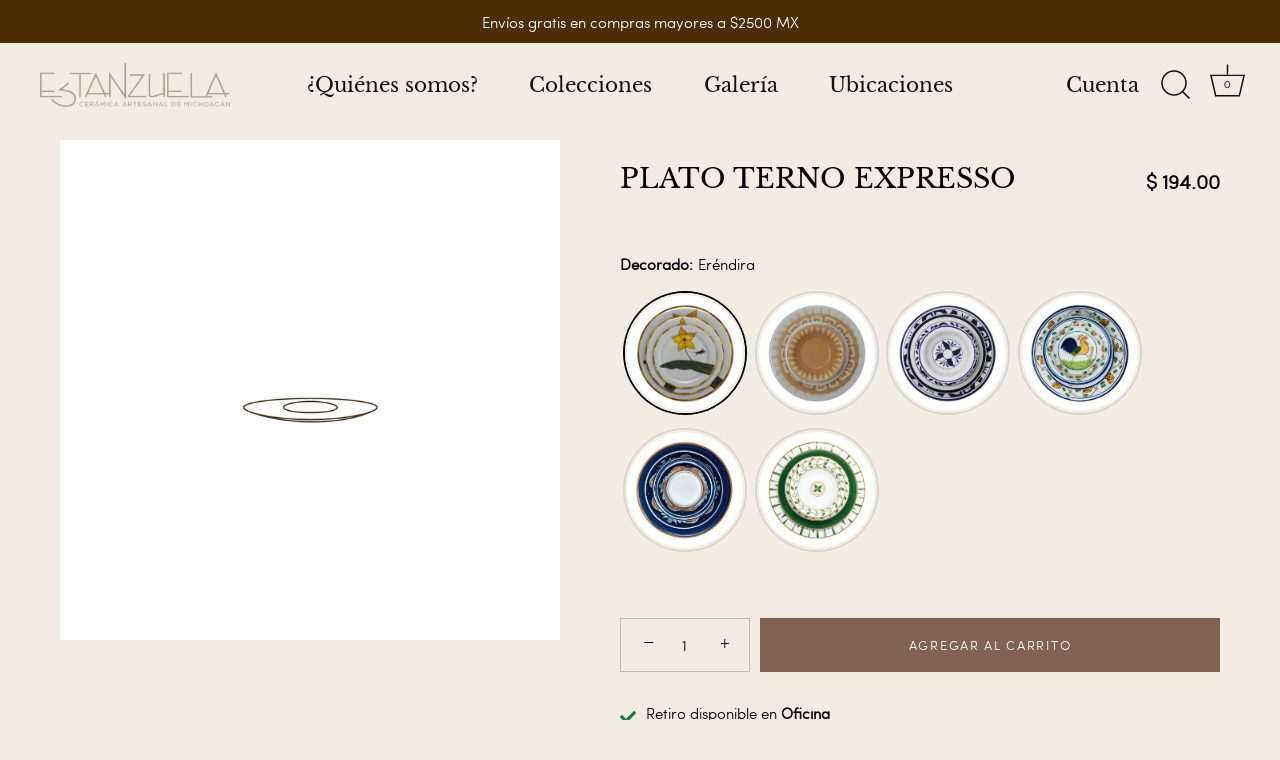

--- FILE ---
content_type: text/html; charset=utf-8
request_url: https://estanzuela.com.mx/products/plato-terno-expresso-es-pte_01
body_size: 20864
content:
<!doctype html>
<html class="no-js" lang="es-US">
<head>
  <!-- Showcase 4.0.15 -->

  <link rel="preload" href="//estanzuela.com.mx/cdn/shop/t/18/assets/styles.css?v=167079828955154246671759333392" as="style">

  <meta charset="utf-8" />
<meta name="viewport" content="width=device-width,initial-scale=1.0" />
<meta http-equiv="X-UA-Compatible" content="IE=edge">

<link rel="preconnect" href="https://cdn.shopify.com" crossorigin>
<link rel="preconnect" href="https://fonts.shopify.com" crossorigin>
<link rel="preconnect" href="https://monorail-edge.shopifysvc.com"><link rel="preload" as="font" href="//estanzuela.com.mx/cdn/fonts/libre_baskerville/librebaskerville_n4.2ec9ee517e3ce28d5f1e6c6e75efd8a97e59c189.woff2" type="font/woff2" crossorigin>
<link rel="preload" as="font" href="//estanzuela.com.mx/cdn/fonts/figtree/figtree_n4.3c0838aba1701047e60be6a99a1b0a40ce9b8419.woff2" type="font/woff2" crossorigin>
<link rel="preload" as="font" href="//estanzuela.com.mx/cdn/fonts/libre_baskerville/librebaskerville_n4.2ec9ee517e3ce28d5f1e6c6e75efd8a97e59c189.woff2" type="font/woff2" crossorigin>
<link rel="preload" as="font" href="//estanzuela.com.mx/cdn/fonts/proza_libre/prozalibre_n5.769da275b5c2e5f28c2bf0b1166b9e95644c320c.woff2" type="font/woff2" crossorigin><link rel="preload" as="font" href="//estanzuela.com.mx/cdn/fonts/figtree/figtree_n7.2fd9bfe01586148e644724096c9d75e8c7a90e55.woff2" type="font/woff2" crossorigin><link rel="preload" as="font" href="//estanzuela.com.mx/cdn/fonts/figtree/figtree_i4.89f7a4275c064845c304a4cf8a4a586060656db2.woff2" type="font/woff2" crossorigin><link rel="preload" as="font" href="//estanzuela.com.mx/cdn/fonts/figtree/figtree_i7.06add7096a6f2ab742e09ec7e498115904eda1fe.woff2" type="font/woff2" crossorigin><link rel="preload" href="//estanzuela.com.mx/cdn/shop/t/18/assets/vendor.js?v=26564483382332717901692207524" as="script">
<link rel="preload" href="//estanzuela.com.mx/cdn/shop/t/18/assets/theme.js?v=42878681023775949671692207524" as="script"><link rel="canonical" href="https://estanzuela.com.mx/products/plato-terno-expresso-es-pte_01" /><link rel="shortcut icon" href="//estanzuela.com.mx/cdn/shop/files/favicon.png?v=1626917449" type="image/png" />
<link rel="preload" as="font" href="//estanzuela.com.mx/cdn/fonts/figtree/figtree_n5.3b6b7df38aa5986536945796e1f947445832047c.woff2" type="font/woff2" crossorigin><link rel="preload" as="font" href="//estanzuela.com.mx/cdn/fonts/figtree/figtree_n6.9d1ea52bb49a0a86cfd1b0383d00f83d3fcc14de.woff2" type="font/woff2" crossorigin><meta name="theme-color" content="#826251">

  <title>
    PLATO TERNO EXPRESSO &ndash; Estanzuela
  </title>

  <meta property="og:site_name" content="Estanzuela">
<meta property="og:url" content="https://estanzuela.com.mx/products/plato-terno-expresso-es-pte_01">
<meta property="og:title" content="PLATO TERNO EXPRESSO">
<meta property="og:type" content="product">
<meta property="og:description" content="Cerámica Estanzuela - Vajillas artesanales pintadas a mano.
Más de 35 años de experiencia en vajillas y artículos de decoración para tu mesa 
pintadas a mano por artesanos mexicanos. Envíos a todo México. "><meta property="og:image" content="http://estanzuela.com.mx/cdn/shop/products/19-estanzuela-plato-terno-express_1200x1200.jpg?v=1739978813">
  <meta property="og:image:secure_url" content="https://estanzuela.com.mx/cdn/shop/products/19-estanzuela-plato-terno-express_1200x1200.jpg?v=1739978813">
  <meta property="og:image:width" content="1200">
  <meta property="og:image:height" content="1200"><meta property="og:price:amount" content="186.00">
  <meta property="og:price:currency" content="MXN"><meta name="twitter:card" content="summary_large_image">
<meta name="twitter:title" content="PLATO TERNO EXPRESSO">
<meta name="twitter:description" content="Cerámica Estanzuela - Vajillas artesanales pintadas a mano.
Más de 35 años de experiencia en vajillas y artículos de decoración para tu mesa 
pintadas a mano por artesanos mexicanos. Envíos a todo México. ">


  <link href="//estanzuela.com.mx/cdn/shop/t/18/assets/styles.css?v=167079828955154246671759333392" rel="stylesheet" type="text/css" media="all" />

  <script>window.performance && window.performance.mark && window.performance.mark('shopify.content_for_header.start');</script><meta id="shopify-digital-wallet" name="shopify-digital-wallet" content="/56342904991/digital_wallets/dialog">
<meta name="shopify-checkout-api-token" content="f5f65a65916e8bd610e9effbdbe93b94">
<meta id="in-context-paypal-metadata" data-shop-id="56342904991" data-venmo-supported="false" data-environment="production" data-locale="en_US" data-paypal-v4="true" data-currency="MXN">
<link rel="alternate" type="application/json+oembed" href="https://estanzuela.com.mx/products/plato-terno-expresso-es-pte_01.oembed">
<script async="async" src="/checkouts/internal/preloads.js?locale=es-MX"></script>
<script id="shopify-features" type="application/json">{"accessToken":"f5f65a65916e8bd610e9effbdbe93b94","betas":["rich-media-storefront-analytics"],"domain":"estanzuela.com.mx","predictiveSearch":true,"shopId":56342904991,"locale":"es"}</script>
<script>var Shopify = Shopify || {};
Shopify.shop = "estanzuela.myshopify.com";
Shopify.locale = "es-US";
Shopify.currency = {"active":"MXN","rate":"1.0"};
Shopify.country = "MX";
Shopify.theme = {"name":"Copy of Triciclo | Estanzuela v.2 | LIVE","id":132776067231,"schema_name":"Showcase","schema_version":"4.0.15","theme_store_id":677,"role":"main"};
Shopify.theme.handle = "null";
Shopify.theme.style = {"id":null,"handle":null};
Shopify.cdnHost = "estanzuela.com.mx/cdn";
Shopify.routes = Shopify.routes || {};
Shopify.routes.root = "/";</script>
<script type="module">!function(o){(o.Shopify=o.Shopify||{}).modules=!0}(window);</script>
<script>!function(o){function n(){var o=[];function n(){o.push(Array.prototype.slice.apply(arguments))}return n.q=o,n}var t=o.Shopify=o.Shopify||{};t.loadFeatures=n(),t.autoloadFeatures=n()}(window);</script>
<script id="shop-js-analytics" type="application/json">{"pageType":"product"}</script>
<script defer="defer" async type="module" src="//estanzuela.com.mx/cdn/shopifycloud/shop-js/modules/v2/client.init-shop-cart-sync_CvZOh8Af.es.esm.js"></script>
<script defer="defer" async type="module" src="//estanzuela.com.mx/cdn/shopifycloud/shop-js/modules/v2/chunk.common_3Rxs6Qxh.esm.js"></script>
<script type="module">
  await import("//estanzuela.com.mx/cdn/shopifycloud/shop-js/modules/v2/client.init-shop-cart-sync_CvZOh8Af.es.esm.js");
await import("//estanzuela.com.mx/cdn/shopifycloud/shop-js/modules/v2/chunk.common_3Rxs6Qxh.esm.js");

  window.Shopify.SignInWithShop?.initShopCartSync?.({"fedCMEnabled":true,"windoidEnabled":true});

</script>
<script>(function() {
  var isLoaded = false;
  function asyncLoad() {
    if (isLoaded) return;
    isLoaded = true;
    var urls = ["https:\/\/s3.amazonaws.com\/conektaapi\/v1.0.0\/js\/conekta_shopify.js?shop=estanzuela.myshopify.com"];
    for (var i = 0; i < urls.length; i++) {
      var s = document.createElement('script');
      s.type = 'text/javascript';
      s.async = true;
      s.src = urls[i];
      var x = document.getElementsByTagName('script')[0];
      x.parentNode.insertBefore(s, x);
    }
  };
  if(window.attachEvent) {
    window.attachEvent('onload', asyncLoad);
  } else {
    window.addEventListener('load', asyncLoad, false);
  }
})();</script>
<script id="__st">var __st={"a":56342904991,"offset":-21600,"reqid":"199ef903-8c02-4d24-985c-42a1c8ca4cc0-1768794064","pageurl":"estanzuela.com.mx\/products\/plato-terno-expresso-es-pte_01","u":"c42cf0dd9e5a","p":"product","rtyp":"product","rid":7028359987359};</script>
<script>window.ShopifyPaypalV4VisibilityTracking = true;</script>
<script id="captcha-bootstrap">!function(){'use strict';const t='contact',e='account',n='new_comment',o=[[t,t],['blogs',n],['comments',n],[t,'customer']],c=[[e,'customer_login'],[e,'guest_login'],[e,'recover_customer_password'],[e,'create_customer']],r=t=>t.map((([t,e])=>`form[action*='/${t}']:not([data-nocaptcha='true']) input[name='form_type'][value='${e}']`)).join(','),a=t=>()=>t?[...document.querySelectorAll(t)].map((t=>t.form)):[];function s(){const t=[...o],e=r(t);return a(e)}const i='password',u='form_key',d=['recaptcha-v3-token','g-recaptcha-response','h-captcha-response',i],f=()=>{try{return window.sessionStorage}catch{return}},m='__shopify_v',_=t=>t.elements[u];function p(t,e,n=!1){try{const o=window.sessionStorage,c=JSON.parse(o.getItem(e)),{data:r}=function(t){const{data:e,action:n}=t;return t[m]||n?{data:e,action:n}:{data:t,action:n}}(c);for(const[e,n]of Object.entries(r))t.elements[e]&&(t.elements[e].value=n);n&&o.removeItem(e)}catch(o){console.error('form repopulation failed',{error:o})}}const l='form_type',E='cptcha';function T(t){t.dataset[E]=!0}const w=window,h=w.document,L='Shopify',v='ce_forms',y='captcha';let A=!1;((t,e)=>{const n=(g='f06e6c50-85a8-45c8-87d0-21a2b65856fe',I='https://cdn.shopify.com/shopifycloud/storefront-forms-hcaptcha/ce_storefront_forms_captcha_hcaptcha.v1.5.2.iife.js',D={infoText:'Protegido por hCaptcha',privacyText:'Privacidad',termsText:'Términos'},(t,e,n)=>{const o=w[L][v],c=o.bindForm;if(c)return c(t,g,e,D).then(n);var r;o.q.push([[t,g,e,D],n]),r=I,A||(h.body.append(Object.assign(h.createElement('script'),{id:'captcha-provider',async:!0,src:r})),A=!0)});var g,I,D;w[L]=w[L]||{},w[L][v]=w[L][v]||{},w[L][v].q=[],w[L][y]=w[L][y]||{},w[L][y].protect=function(t,e){n(t,void 0,e),T(t)},Object.freeze(w[L][y]),function(t,e,n,w,h,L){const[v,y,A,g]=function(t,e,n){const i=e?o:[],u=t?c:[],d=[...i,...u],f=r(d),m=r(i),_=r(d.filter((([t,e])=>n.includes(e))));return[a(f),a(m),a(_),s()]}(w,h,L),I=t=>{const e=t.target;return e instanceof HTMLFormElement?e:e&&e.form},D=t=>v().includes(t);t.addEventListener('submit',(t=>{const e=I(t);if(!e)return;const n=D(e)&&!e.dataset.hcaptchaBound&&!e.dataset.recaptchaBound,o=_(e),c=g().includes(e)&&(!o||!o.value);(n||c)&&t.preventDefault(),c&&!n&&(function(t){try{if(!f())return;!function(t){const e=f();if(!e)return;const n=_(t);if(!n)return;const o=n.value;o&&e.removeItem(o)}(t);const e=Array.from(Array(32),(()=>Math.random().toString(36)[2])).join('');!function(t,e){_(t)||t.append(Object.assign(document.createElement('input'),{type:'hidden',name:u})),t.elements[u].value=e}(t,e),function(t,e){const n=f();if(!n)return;const o=[...t.querySelectorAll(`input[type='${i}']`)].map((({name:t})=>t)),c=[...d,...o],r={};for(const[a,s]of new FormData(t).entries())c.includes(a)||(r[a]=s);n.setItem(e,JSON.stringify({[m]:1,action:t.action,data:r}))}(t,e)}catch(e){console.error('failed to persist form',e)}}(e),e.submit())}));const S=(t,e)=>{t&&!t.dataset[E]&&(n(t,e.some((e=>e===t))),T(t))};for(const o of['focusin','change'])t.addEventListener(o,(t=>{const e=I(t);D(e)&&S(e,y())}));const B=e.get('form_key'),M=e.get(l),P=B&&M;t.addEventListener('DOMContentLoaded',(()=>{const t=y();if(P)for(const e of t)e.elements[l].value===M&&p(e,B);[...new Set([...A(),...v().filter((t=>'true'===t.dataset.shopifyCaptcha))])].forEach((e=>S(e,t)))}))}(h,new URLSearchParams(w.location.search),n,t,e,['guest_login'])})(!0,!0)}();</script>
<script integrity="sha256-4kQ18oKyAcykRKYeNunJcIwy7WH5gtpwJnB7kiuLZ1E=" data-source-attribution="shopify.loadfeatures" defer="defer" src="//estanzuela.com.mx/cdn/shopifycloud/storefront/assets/storefront/load_feature-a0a9edcb.js" crossorigin="anonymous"></script>
<script data-source-attribution="shopify.dynamic_checkout.dynamic.init">var Shopify=Shopify||{};Shopify.PaymentButton=Shopify.PaymentButton||{isStorefrontPortableWallets:!0,init:function(){window.Shopify.PaymentButton.init=function(){};var t=document.createElement("script");t.src="https://estanzuela.com.mx/cdn/shopifycloud/portable-wallets/latest/portable-wallets.es.js",t.type="module",document.head.appendChild(t)}};
</script>
<script data-source-attribution="shopify.dynamic_checkout.buyer_consent">
  function portableWalletsHideBuyerConsent(e){var t=document.getElementById("shopify-buyer-consent"),n=document.getElementById("shopify-subscription-policy-button");t&&n&&(t.classList.add("hidden"),t.setAttribute("aria-hidden","true"),n.removeEventListener("click",e))}function portableWalletsShowBuyerConsent(e){var t=document.getElementById("shopify-buyer-consent"),n=document.getElementById("shopify-subscription-policy-button");t&&n&&(t.classList.remove("hidden"),t.removeAttribute("aria-hidden"),n.addEventListener("click",e))}window.Shopify?.PaymentButton&&(window.Shopify.PaymentButton.hideBuyerConsent=portableWalletsHideBuyerConsent,window.Shopify.PaymentButton.showBuyerConsent=portableWalletsShowBuyerConsent);
</script>
<script data-source-attribution="shopify.dynamic_checkout.cart.bootstrap">document.addEventListener("DOMContentLoaded",(function(){function t(){return document.querySelector("shopify-accelerated-checkout-cart, shopify-accelerated-checkout")}if(t())Shopify.PaymentButton.init();else{new MutationObserver((function(e,n){t()&&(Shopify.PaymentButton.init(),n.disconnect())})).observe(document.body,{childList:!0,subtree:!0})}}));
</script>
<link id="shopify-accelerated-checkout-styles" rel="stylesheet" media="screen" href="https://estanzuela.com.mx/cdn/shopifycloud/portable-wallets/latest/accelerated-checkout-backwards-compat.css" crossorigin="anonymous">
<style id="shopify-accelerated-checkout-cart">
        #shopify-buyer-consent {
  margin-top: 1em;
  display: inline-block;
  width: 100%;
}

#shopify-buyer-consent.hidden {
  display: none;
}

#shopify-subscription-policy-button {
  background: none;
  border: none;
  padding: 0;
  text-decoration: underline;
  font-size: inherit;
  cursor: pointer;
}

#shopify-subscription-policy-button::before {
  box-shadow: none;
}

      </style>

<script>window.performance && window.performance.mark && window.performance.mark('shopify.content_for_header.end');</script>

  <script>
    document.documentElement.className = document.documentElement.className.replace('no-js', '');
    window.theme = window.theme || {};
    theme.money_format = "$ {{amount}}";
    theme.money_container = '.theme-money';
    theme.strings = {
      previous: "Anterior",
      next: "Siguiente",
      close: "Cerrar",
      addressError: "No se puede encontrar esa dirección",
      addressNoResults: "No results for that address",
      addressQueryLimit: "Se ha excedido el límite de uso de la API de Google . Considere la posibilidad de actualizar a un \u003ca href=\"https:\/\/developers.google.com\/maps\/premium\/usage-limits\"\u003ePlan Premium\u003c\/a\u003e.",
      authError: "Hubo un problema de autenticación con su cuenta de Google Maps.",
      back: "Retroceder",
      cartConfirmation: "Debe aceptar los términos y condiciones antes de continuar.",
      loadMore: "Ver mas",
      infiniteScrollNoMore: "No hay resultados",
      priceNonExistent: "No disponible",
      buttonDefault: "Agregar al carrito",
      buttonNoStock: "Agotado",
      buttonNoVariant: "No disponible",
      variantNoStock: "Agotado",
      unitPriceSeparator: " \/ ",
      colorBoxPrevious: "Anterior",
      colorBoxNext: "Próximo",
      colorBoxClose: "Cerrar",
      navigateHome: "Inicio",
      productAddingToCart: "Añadiendo",
      productAddedToCart: "¡Gracias!",
      popupWasAdded: "fue agregado a tu carrito",
      popupCheckout: "Finalizar compra",
      popupContinueShopping: "Continuar la compra",
      onlyXLeft: "¡Sólo quedan [[ quantity ]] !",
      priceSoldOut: "Agotado",
      loading: "Calculador...",
      viewCart: "Carrito",
      page: "Página {{ page }}",
      imageSlider: "Imagenes",
      clearAll: "Vaciar"
    };
    theme.routes = {
      search_url: '/search',
      cart_url: '/cart',
      cart_add_url: '/cart/add',
      checkout: '/checkout'
    };
    theme.settings = {
      productImageParallax: false,
      animationEnabledDesktop: false,
      animationEnabledMobile: false
    };

    theme.checkViewportFillers = function(){
      var toggleState = false;
      var elPageContent = document.getElementById('page-content');
      if(elPageContent) {
        var elOverlapSection = elPageContent.querySelector('.header-overlap-section');
        if (elOverlapSection) {
          var padding = parseInt(getComputedStyle(elPageContent).getPropertyValue('padding-top'));
          toggleState = ((Math.round(elOverlapSection.offsetTop) - padding) === 0);
        }
      }
      if(toggleState) {
        document.getElementsByTagName('body')[0].classList.add('header-section-overlap');
      } else {
        document.getElementsByTagName('body')[0].classList.remove('header-section-overlap');
      }
    };

    theme.assessAltLogo = function(){
      var elsOverlappers = document.querySelectorAll('.needs-alt-logo');
      var useAltLogo = false;
      if(elsOverlappers.length) {
        var elSiteControlInner = document.querySelector('#site-control .site-control__inner');
        var headerMid = elSiteControlInner.offsetTop + elSiteControlInner.offsetParent.offsetTop + elSiteControlInner.offsetHeight / 2;
        Array.prototype.forEach.call(elsOverlappers, function(el, i){
          var thisTop = el.getBoundingClientRect().top + document.body.scrollTop;
          var thisBottom = thisTop + el.offsetHeight;
          if(headerMid > thisTop && headerMid < thisBottom) {
            useAltLogo = true;
            return false;
          }
        });
      }
      if(useAltLogo) {
        document.getElementsByTagName('body')[0].classList.add('use-alt-logo');
      } else {
        document.getElementsByTagName('body')[0].classList.remove('use-alt-logo');
      }
    };
  </script>

<!-- "snippets/hulkcode_common.liquid" was not rendered, the associated app was uninstalled --><script src='https://ha-product-option.nyc3.digitaloceanspaces.com/assets/api/v2/hulkcode.js' defer='defer'></script><link href="https://monorail-edge.shopifysvc.com" rel="dns-prefetch">
<script>(function(){if ("sendBeacon" in navigator && "performance" in window) {try {var session_token_from_headers = performance.getEntriesByType('navigation')[0].serverTiming.find(x => x.name == '_s').description;} catch {var session_token_from_headers = undefined;}var session_cookie_matches = document.cookie.match(/_shopify_s=([^;]*)/);var session_token_from_cookie = session_cookie_matches && session_cookie_matches.length === 2 ? session_cookie_matches[1] : "";var session_token = session_token_from_headers || session_token_from_cookie || "";function handle_abandonment_event(e) {var entries = performance.getEntries().filter(function(entry) {return /monorail-edge.shopifysvc.com/.test(entry.name);});if (!window.abandonment_tracked && entries.length === 0) {window.abandonment_tracked = true;var currentMs = Date.now();var navigation_start = performance.timing.navigationStart;var payload = {shop_id: 56342904991,url: window.location.href,navigation_start,duration: currentMs - navigation_start,session_token,page_type: "product"};window.navigator.sendBeacon("https://monorail-edge.shopifysvc.com/v1/produce", JSON.stringify({schema_id: "online_store_buyer_site_abandonment/1.1",payload: payload,metadata: {event_created_at_ms: currentMs,event_sent_at_ms: currentMs}}));}}window.addEventListener('pagehide', handle_abandonment_event);}}());</script>
<script id="web-pixels-manager-setup">(function e(e,d,r,n,o){if(void 0===o&&(o={}),!Boolean(null===(a=null===(i=window.Shopify)||void 0===i?void 0:i.analytics)||void 0===a?void 0:a.replayQueue)){var i,a;window.Shopify=window.Shopify||{};var t=window.Shopify;t.analytics=t.analytics||{};var s=t.analytics;s.replayQueue=[],s.publish=function(e,d,r){return s.replayQueue.push([e,d,r]),!0};try{self.performance.mark("wpm:start")}catch(e){}var l=function(){var e={modern:/Edge?\/(1{2}[4-9]|1[2-9]\d|[2-9]\d{2}|\d{4,})\.\d+(\.\d+|)|Firefox\/(1{2}[4-9]|1[2-9]\d|[2-9]\d{2}|\d{4,})\.\d+(\.\d+|)|Chrom(ium|e)\/(9{2}|\d{3,})\.\d+(\.\d+|)|(Maci|X1{2}).+ Version\/(15\.\d+|(1[6-9]|[2-9]\d|\d{3,})\.\d+)([,.]\d+|)( \(\w+\)|)( Mobile\/\w+|) Safari\/|Chrome.+OPR\/(9{2}|\d{3,})\.\d+\.\d+|(CPU[ +]OS|iPhone[ +]OS|CPU[ +]iPhone|CPU IPhone OS|CPU iPad OS)[ +]+(15[._]\d+|(1[6-9]|[2-9]\d|\d{3,})[._]\d+)([._]\d+|)|Android:?[ /-](13[3-9]|1[4-9]\d|[2-9]\d{2}|\d{4,})(\.\d+|)(\.\d+|)|Android.+Firefox\/(13[5-9]|1[4-9]\d|[2-9]\d{2}|\d{4,})\.\d+(\.\d+|)|Android.+Chrom(ium|e)\/(13[3-9]|1[4-9]\d|[2-9]\d{2}|\d{4,})\.\d+(\.\d+|)|SamsungBrowser\/([2-9]\d|\d{3,})\.\d+/,legacy:/Edge?\/(1[6-9]|[2-9]\d|\d{3,})\.\d+(\.\d+|)|Firefox\/(5[4-9]|[6-9]\d|\d{3,})\.\d+(\.\d+|)|Chrom(ium|e)\/(5[1-9]|[6-9]\d|\d{3,})\.\d+(\.\d+|)([\d.]+$|.*Safari\/(?![\d.]+ Edge\/[\d.]+$))|(Maci|X1{2}).+ Version\/(10\.\d+|(1[1-9]|[2-9]\d|\d{3,})\.\d+)([,.]\d+|)( \(\w+\)|)( Mobile\/\w+|) Safari\/|Chrome.+OPR\/(3[89]|[4-9]\d|\d{3,})\.\d+\.\d+|(CPU[ +]OS|iPhone[ +]OS|CPU[ +]iPhone|CPU IPhone OS|CPU iPad OS)[ +]+(10[._]\d+|(1[1-9]|[2-9]\d|\d{3,})[._]\d+)([._]\d+|)|Android:?[ /-](13[3-9]|1[4-9]\d|[2-9]\d{2}|\d{4,})(\.\d+|)(\.\d+|)|Mobile Safari.+OPR\/([89]\d|\d{3,})\.\d+\.\d+|Android.+Firefox\/(13[5-9]|1[4-9]\d|[2-9]\d{2}|\d{4,})\.\d+(\.\d+|)|Android.+Chrom(ium|e)\/(13[3-9]|1[4-9]\d|[2-9]\d{2}|\d{4,})\.\d+(\.\d+|)|Android.+(UC? ?Browser|UCWEB|U3)[ /]?(15\.([5-9]|\d{2,})|(1[6-9]|[2-9]\d|\d{3,})\.\d+)\.\d+|SamsungBrowser\/(5\.\d+|([6-9]|\d{2,})\.\d+)|Android.+MQ{2}Browser\/(14(\.(9|\d{2,})|)|(1[5-9]|[2-9]\d|\d{3,})(\.\d+|))(\.\d+|)|K[Aa][Ii]OS\/(3\.\d+|([4-9]|\d{2,})\.\d+)(\.\d+|)/},d=e.modern,r=e.legacy,n=navigator.userAgent;return n.match(d)?"modern":n.match(r)?"legacy":"unknown"}(),u="modern"===l?"modern":"legacy",c=(null!=n?n:{modern:"",legacy:""})[u],f=function(e){return[e.baseUrl,"/wpm","/b",e.hashVersion,"modern"===e.buildTarget?"m":"l",".js"].join("")}({baseUrl:d,hashVersion:r,buildTarget:u}),m=function(e){var d=e.version,r=e.bundleTarget,n=e.surface,o=e.pageUrl,i=e.monorailEndpoint;return{emit:function(e){var a=e.status,t=e.errorMsg,s=(new Date).getTime(),l=JSON.stringify({metadata:{event_sent_at_ms:s},events:[{schema_id:"web_pixels_manager_load/3.1",payload:{version:d,bundle_target:r,page_url:o,status:a,surface:n,error_msg:t},metadata:{event_created_at_ms:s}}]});if(!i)return console&&console.warn&&console.warn("[Web Pixels Manager] No Monorail endpoint provided, skipping logging."),!1;try{return self.navigator.sendBeacon.bind(self.navigator)(i,l)}catch(e){}var u=new XMLHttpRequest;try{return u.open("POST",i,!0),u.setRequestHeader("Content-Type","text/plain"),u.send(l),!0}catch(e){return console&&console.warn&&console.warn("[Web Pixels Manager] Got an unhandled error while logging to Monorail."),!1}}}}({version:r,bundleTarget:l,surface:e.surface,pageUrl:self.location.href,monorailEndpoint:e.monorailEndpoint});try{o.browserTarget=l,function(e){var d=e.src,r=e.async,n=void 0===r||r,o=e.onload,i=e.onerror,a=e.sri,t=e.scriptDataAttributes,s=void 0===t?{}:t,l=document.createElement("script"),u=document.querySelector("head"),c=document.querySelector("body");if(l.async=n,l.src=d,a&&(l.integrity=a,l.crossOrigin="anonymous"),s)for(var f in s)if(Object.prototype.hasOwnProperty.call(s,f))try{l.dataset[f]=s[f]}catch(e){}if(o&&l.addEventListener("load",o),i&&l.addEventListener("error",i),u)u.appendChild(l);else{if(!c)throw new Error("Did not find a head or body element to append the script");c.appendChild(l)}}({src:f,async:!0,onload:function(){if(!function(){var e,d;return Boolean(null===(d=null===(e=window.Shopify)||void 0===e?void 0:e.analytics)||void 0===d?void 0:d.initialized)}()){var d=window.webPixelsManager.init(e)||void 0;if(d){var r=window.Shopify.analytics;r.replayQueue.forEach((function(e){var r=e[0],n=e[1],o=e[2];d.publishCustomEvent(r,n,o)})),r.replayQueue=[],r.publish=d.publishCustomEvent,r.visitor=d.visitor,r.initialized=!0}}},onerror:function(){return m.emit({status:"failed",errorMsg:"".concat(f," has failed to load")})},sri:function(e){var d=/^sha384-[A-Za-z0-9+/=]+$/;return"string"==typeof e&&d.test(e)}(c)?c:"",scriptDataAttributes:o}),m.emit({status:"loading"})}catch(e){m.emit({status:"failed",errorMsg:(null==e?void 0:e.message)||"Unknown error"})}}})({shopId: 56342904991,storefrontBaseUrl: "https://estanzuela.com.mx",extensionsBaseUrl: "https://extensions.shopifycdn.com/cdn/shopifycloud/web-pixels-manager",monorailEndpoint: "https://monorail-edge.shopifysvc.com/unstable/produce_batch",surface: "storefront-renderer",enabledBetaFlags: ["2dca8a86"],webPixelsConfigList: [{"id":"131760287","eventPayloadVersion":"v1","runtimeContext":"LAX","scriptVersion":"1","type":"CUSTOM","privacyPurposes":["ANALYTICS"],"name":"Google Analytics tag (migrated)"},{"id":"shopify-app-pixel","configuration":"{}","eventPayloadVersion":"v1","runtimeContext":"STRICT","scriptVersion":"0450","apiClientId":"shopify-pixel","type":"APP","privacyPurposes":["ANALYTICS","MARKETING"]},{"id":"shopify-custom-pixel","eventPayloadVersion":"v1","runtimeContext":"LAX","scriptVersion":"0450","apiClientId":"shopify-pixel","type":"CUSTOM","privacyPurposes":["ANALYTICS","MARKETING"]}],isMerchantRequest: false,initData: {"shop":{"name":"Estanzuela","paymentSettings":{"currencyCode":"MXN"},"myshopifyDomain":"estanzuela.myshopify.com","countryCode":"MX","storefrontUrl":"https:\/\/estanzuela.com.mx"},"customer":null,"cart":null,"checkout":null,"productVariants":[{"price":{"amount":194.0,"currencyCode":"MXN"},"product":{"title":"PLATO TERNO EXPRESSO","vendor":"Línea Estanzuela","id":"7028359987359","untranslatedTitle":"PLATO TERNO EXPRESSO","url":"\/products\/plato-terno-expresso-es-pte_01","type":"Líneas"},"id":"40881972412575","image":{"src":"\/\/estanzuela.com.mx\/cdn\/shop\/products\/erendira_910d332c-c857-41d9-99dc-cab025baf949.jpg?v=1739978813"},"sku":"ES-PTE_01","title":"Eréndira","untranslatedTitle":"Eréndira"},{"price":{"amount":186.0,"currencyCode":"MXN"},"product":{"title":"PLATO TERNO EXPRESSO","vendor":"Línea Estanzuela","id":"7028359987359","untranslatedTitle":"PLATO TERNO EXPRESSO","url":"\/products\/plato-terno-expresso-es-pte_01","type":"Líneas"},"id":"40881972445343","image":{"src":"\/\/estanzuela.com.mx\/cdn\/shop\/products\/pedernales_04b54e76-5b1c-498c-8b4a-2c5eba105272.jpg?v=1739978813"},"sku":"ES-PTE_02","title":"Pedernales","untranslatedTitle":"Pedernales"},{"price":{"amount":268.0,"currencyCode":"MXN"},"product":{"title":"PLATO TERNO EXPRESSO","vendor":"Línea Estanzuela","id":"7028359987359","untranslatedTitle":"PLATO TERNO EXPRESSO","url":"\/products\/plato-terno-expresso-es-pte_01","type":"Líneas"},"id":"40881972478111","image":{"src":"\/\/estanzuela.com.mx\/cdn\/shop\/products\/mil-cumbres_d8990948-5e5c-4e9e-8e0b-00c5c31b4682.jpg?v=1739978813"},"sku":"ES-PTE_03","title":"Mil Cumbres","untranslatedTitle":"Mil Cumbres"},{"price":{"amount":268.0,"currencyCode":"MXN"},"product":{"title":"PLATO TERNO EXPRESSO","vendor":"Línea Estanzuela","id":"7028359987359","untranslatedTitle":"PLATO TERNO EXPRESSO","url":"\/products\/plato-terno-expresso-es-pte_01","type":"Líneas"},"id":"40881972510879","image":{"src":"\/\/estanzuela.com.mx\/cdn\/shop\/products\/san-marcos_756f92b2-53eb-4fa2-80eb-13cb3f208557.jpg?v=1739978813"},"sku":"ES-PTE_04","title":"San Marcos","untranslatedTitle":"San Marcos"},{"price":{"amount":268.0,"currencyCode":"MXN"},"product":{"title":"PLATO TERNO EXPRESSO","vendor":"Línea Estanzuela","id":"7028359987359","untranslatedTitle":"PLATO TERNO EXPRESSO","url":"\/products\/plato-terno-expresso-es-pte_01","type":"Líneas"},"id":"40881972543647","image":{"src":"\/\/estanzuela.com.mx\/cdn\/shop\/products\/tlalpujahua_1365efee-03b2-4395-94fd-6ebceacd60e8.jpg?v=1739978813"},"sku":"ES-PTE_05","title":"Tlalpujahua","untranslatedTitle":"Tlalpujahua"},{"price":{"amount":268.0,"currencyCode":"MXN"},"product":{"title":"PLATO TERNO EXPRESSO","vendor":"Línea Estanzuela","id":"7028359987359","untranslatedTitle":"PLATO TERNO EXPRESSO","url":"\/products\/plato-terno-expresso-es-pte_01","type":"Líneas"},"id":"40881972576415","image":{"src":"\/\/estanzuela.com.mx\/cdn\/shop\/products\/yurecuaro_31b4d27b-037d-40f1-bb7b-ae6221264997.jpg?v=1739978814"},"sku":"ES-PTE_06","title":"Yurécuaro","untranslatedTitle":"Yurécuaro"}],"purchasingCompany":null},},"https://estanzuela.com.mx/cdn","fcfee988w5aeb613cpc8e4bc33m6693e112",{"modern":"","legacy":""},{"shopId":"56342904991","storefrontBaseUrl":"https:\/\/estanzuela.com.mx","extensionBaseUrl":"https:\/\/extensions.shopifycdn.com\/cdn\/shopifycloud\/web-pixels-manager","surface":"storefront-renderer","enabledBetaFlags":"[\"2dca8a86\"]","isMerchantRequest":"false","hashVersion":"fcfee988w5aeb613cpc8e4bc33m6693e112","publish":"custom","events":"[[\"page_viewed\",{}],[\"product_viewed\",{\"productVariant\":{\"price\":{\"amount\":194.0,\"currencyCode\":\"MXN\"},\"product\":{\"title\":\"PLATO TERNO EXPRESSO\",\"vendor\":\"Línea Estanzuela\",\"id\":\"7028359987359\",\"untranslatedTitle\":\"PLATO TERNO EXPRESSO\",\"url\":\"\/products\/plato-terno-expresso-es-pte_01\",\"type\":\"Líneas\"},\"id\":\"40881972412575\",\"image\":{\"src\":\"\/\/estanzuela.com.mx\/cdn\/shop\/products\/erendira_910d332c-c857-41d9-99dc-cab025baf949.jpg?v=1739978813\"},\"sku\":\"ES-PTE_01\",\"title\":\"Eréndira\",\"untranslatedTitle\":\"Eréndira\"}}]]"});</script><script>
  window.ShopifyAnalytics = window.ShopifyAnalytics || {};
  window.ShopifyAnalytics.meta = window.ShopifyAnalytics.meta || {};
  window.ShopifyAnalytics.meta.currency = 'MXN';
  var meta = {"product":{"id":7028359987359,"gid":"gid:\/\/shopify\/Product\/7028359987359","vendor":"Línea Estanzuela","type":"Líneas","handle":"plato-terno-expresso-es-pte_01","variants":[{"id":40881972412575,"price":19400,"name":"PLATO TERNO EXPRESSO - Eréndira","public_title":"Eréndira","sku":"ES-PTE_01"},{"id":40881972445343,"price":18600,"name":"PLATO TERNO EXPRESSO - Pedernales","public_title":"Pedernales","sku":"ES-PTE_02"},{"id":40881972478111,"price":26800,"name":"PLATO TERNO EXPRESSO - Mil Cumbres","public_title":"Mil Cumbres","sku":"ES-PTE_03"},{"id":40881972510879,"price":26800,"name":"PLATO TERNO EXPRESSO - San Marcos","public_title":"San Marcos","sku":"ES-PTE_04"},{"id":40881972543647,"price":26800,"name":"PLATO TERNO EXPRESSO - Tlalpujahua","public_title":"Tlalpujahua","sku":"ES-PTE_05"},{"id":40881972576415,"price":26800,"name":"PLATO TERNO EXPRESSO - Yurécuaro","public_title":"Yurécuaro","sku":"ES-PTE_06"}],"remote":false},"page":{"pageType":"product","resourceType":"product","resourceId":7028359987359,"requestId":"199ef903-8c02-4d24-985c-42a1c8ca4cc0-1768794064"}};
  for (var attr in meta) {
    window.ShopifyAnalytics.meta[attr] = meta[attr];
  }
</script>
<script class="analytics">
  (function () {
    var customDocumentWrite = function(content) {
      var jquery = null;

      if (window.jQuery) {
        jquery = window.jQuery;
      } else if (window.Checkout && window.Checkout.$) {
        jquery = window.Checkout.$;
      }

      if (jquery) {
        jquery('body').append(content);
      }
    };

    var hasLoggedConversion = function(token) {
      if (token) {
        return document.cookie.indexOf('loggedConversion=' + token) !== -1;
      }
      return false;
    }

    var setCookieIfConversion = function(token) {
      if (token) {
        var twoMonthsFromNow = new Date(Date.now());
        twoMonthsFromNow.setMonth(twoMonthsFromNow.getMonth() + 2);

        document.cookie = 'loggedConversion=' + token + '; expires=' + twoMonthsFromNow;
      }
    }

    var trekkie = window.ShopifyAnalytics.lib = window.trekkie = window.trekkie || [];
    if (trekkie.integrations) {
      return;
    }
    trekkie.methods = [
      'identify',
      'page',
      'ready',
      'track',
      'trackForm',
      'trackLink'
    ];
    trekkie.factory = function(method) {
      return function() {
        var args = Array.prototype.slice.call(arguments);
        args.unshift(method);
        trekkie.push(args);
        return trekkie;
      };
    };
    for (var i = 0; i < trekkie.methods.length; i++) {
      var key = trekkie.methods[i];
      trekkie[key] = trekkie.factory(key);
    }
    trekkie.load = function(config) {
      trekkie.config = config || {};
      trekkie.config.initialDocumentCookie = document.cookie;
      var first = document.getElementsByTagName('script')[0];
      var script = document.createElement('script');
      script.type = 'text/javascript';
      script.onerror = function(e) {
        var scriptFallback = document.createElement('script');
        scriptFallback.type = 'text/javascript';
        scriptFallback.onerror = function(error) {
                var Monorail = {
      produce: function produce(monorailDomain, schemaId, payload) {
        var currentMs = new Date().getTime();
        var event = {
          schema_id: schemaId,
          payload: payload,
          metadata: {
            event_created_at_ms: currentMs,
            event_sent_at_ms: currentMs
          }
        };
        return Monorail.sendRequest("https://" + monorailDomain + "/v1/produce", JSON.stringify(event));
      },
      sendRequest: function sendRequest(endpointUrl, payload) {
        // Try the sendBeacon API
        if (window && window.navigator && typeof window.navigator.sendBeacon === 'function' && typeof window.Blob === 'function' && !Monorail.isIos12()) {
          var blobData = new window.Blob([payload], {
            type: 'text/plain'
          });

          if (window.navigator.sendBeacon(endpointUrl, blobData)) {
            return true;
          } // sendBeacon was not successful

        } // XHR beacon

        var xhr = new XMLHttpRequest();

        try {
          xhr.open('POST', endpointUrl);
          xhr.setRequestHeader('Content-Type', 'text/plain');
          xhr.send(payload);
        } catch (e) {
          console.log(e);
        }

        return false;
      },
      isIos12: function isIos12() {
        return window.navigator.userAgent.lastIndexOf('iPhone; CPU iPhone OS 12_') !== -1 || window.navigator.userAgent.lastIndexOf('iPad; CPU OS 12_') !== -1;
      }
    };
    Monorail.produce('monorail-edge.shopifysvc.com',
      'trekkie_storefront_load_errors/1.1',
      {shop_id: 56342904991,
      theme_id: 132776067231,
      app_name: "storefront",
      context_url: window.location.href,
      source_url: "//estanzuela.com.mx/cdn/s/trekkie.storefront.cd680fe47e6c39ca5d5df5f0a32d569bc48c0f27.min.js"});

        };
        scriptFallback.async = true;
        scriptFallback.src = '//estanzuela.com.mx/cdn/s/trekkie.storefront.cd680fe47e6c39ca5d5df5f0a32d569bc48c0f27.min.js';
        first.parentNode.insertBefore(scriptFallback, first);
      };
      script.async = true;
      script.src = '//estanzuela.com.mx/cdn/s/trekkie.storefront.cd680fe47e6c39ca5d5df5f0a32d569bc48c0f27.min.js';
      first.parentNode.insertBefore(script, first);
    };
    trekkie.load(
      {"Trekkie":{"appName":"storefront","development":false,"defaultAttributes":{"shopId":56342904991,"isMerchantRequest":null,"themeId":132776067231,"themeCityHash":"17857816836775903284","contentLanguage":"es-US","currency":"MXN","eventMetadataId":"5e6a981d-c863-4545-b642-a267de4f80cd"},"isServerSideCookieWritingEnabled":true,"monorailRegion":"shop_domain","enabledBetaFlags":["65f19447"]},"Session Attribution":{},"S2S":{"facebookCapiEnabled":false,"source":"trekkie-storefront-renderer","apiClientId":580111}}
    );

    var loaded = false;
    trekkie.ready(function() {
      if (loaded) return;
      loaded = true;

      window.ShopifyAnalytics.lib = window.trekkie;

      var originalDocumentWrite = document.write;
      document.write = customDocumentWrite;
      try { window.ShopifyAnalytics.merchantGoogleAnalytics.call(this); } catch(error) {};
      document.write = originalDocumentWrite;

      window.ShopifyAnalytics.lib.page(null,{"pageType":"product","resourceType":"product","resourceId":7028359987359,"requestId":"199ef903-8c02-4d24-985c-42a1c8ca4cc0-1768794064","shopifyEmitted":true});

      var match = window.location.pathname.match(/checkouts\/(.+)\/(thank_you|post_purchase)/)
      var token = match? match[1]: undefined;
      if (!hasLoggedConversion(token)) {
        setCookieIfConversion(token);
        window.ShopifyAnalytics.lib.track("Viewed Product",{"currency":"MXN","variantId":40881972412575,"productId":7028359987359,"productGid":"gid:\/\/shopify\/Product\/7028359987359","name":"PLATO TERNO EXPRESSO - Eréndira","price":"194.00","sku":"ES-PTE_01","brand":"Línea Estanzuela","variant":"Eréndira","category":"Líneas","nonInteraction":true,"remote":false},undefined,undefined,{"shopifyEmitted":true});
      window.ShopifyAnalytics.lib.track("monorail:\/\/trekkie_storefront_viewed_product\/1.1",{"currency":"MXN","variantId":40881972412575,"productId":7028359987359,"productGid":"gid:\/\/shopify\/Product\/7028359987359","name":"PLATO TERNO EXPRESSO - Eréndira","price":"194.00","sku":"ES-PTE_01","brand":"Línea Estanzuela","variant":"Eréndira","category":"Líneas","nonInteraction":true,"remote":false,"referer":"https:\/\/estanzuela.com.mx\/products\/plato-terno-expresso-es-pte_01"});
      }
    });


        var eventsListenerScript = document.createElement('script');
        eventsListenerScript.async = true;
        eventsListenerScript.src = "//estanzuela.com.mx/cdn/shopifycloud/storefront/assets/shop_events_listener-3da45d37.js";
        document.getElementsByTagName('head')[0].appendChild(eventsListenerScript);

})();</script>
  <script>
  if (!window.ga || (window.ga && typeof window.ga !== 'function')) {
    window.ga = function ga() {
      (window.ga.q = window.ga.q || []).push(arguments);
      if (window.Shopify && window.Shopify.analytics && typeof window.Shopify.analytics.publish === 'function') {
        window.Shopify.analytics.publish("ga_stub_called", {}, {sendTo: "google_osp_migration"});
      }
      console.error("Shopify's Google Analytics stub called with:", Array.from(arguments), "\nSee https://help.shopify.com/manual/promoting-marketing/pixels/pixel-migration#google for more information.");
    };
    if (window.Shopify && window.Shopify.analytics && typeof window.Shopify.analytics.publish === 'function') {
      window.Shopify.analytics.publish("ga_stub_initialized", {}, {sendTo: "google_osp_migration"});
    }
  }
</script>
<script
  defer
  src="https://estanzuela.com.mx/cdn/shopifycloud/perf-kit/shopify-perf-kit-3.0.4.min.js"
  data-application="storefront-renderer"
  data-shop-id="56342904991"
  data-render-region="gcp-us-central1"
  data-page-type="product"
  data-theme-instance-id="132776067231"
  data-theme-name="Showcase"
  data-theme-version="4.0.15"
  data-monorail-region="shop_domain"
  data-resource-timing-sampling-rate="10"
  data-shs="true"
  data-shs-beacon="true"
  data-shs-export-with-fetch="true"
  data-shs-logs-sample-rate="1"
  data-shs-beacon-endpoint="https://estanzuela.com.mx/api/collect"
></script>
</head>

<body id="page-plato-terno-expresso" class="page-plato-terno-expresso template-product">
  

  <a class="skip-link visually-hidden" href="#page-content">Ir al contenido</a>

  <div id="shopify-section-header" class="shopify-section"><style type="text/css">
  
    .logo img { width: 140px; }
    @media(min-width:768px){
    .logo img { width: 230px; }
    }
  

  .cc-announcement {
    
      font-size: 15px;
    
  }

  @media (min-width: 768px) {
    .cc-announcement {
      font-size: 15px;
    }
  }
</style>


<form action="/cart" method="post" id="cc-checkout-form">
</form>


  

  
<div data-section-type="header" itemscope itemtype="http://schema.org/Organization">
    <div id="site-control" class="site-control inline icons
      nav-inline-desktop
      
      fixed
      
      has-announcement
      alt-logo-when-active
      "
      data-cc-animate
      data-opacity="opaque_on_scroll"
      data-positioning="peek"
    >
      
  
  <div class="cc-announcement">
    
    <div class="cc-announcement__inner">
      Envíos gratis en compras mayores a $2500 MX
    </div>
    
  </div>
  
  

      <div class="links site-control__inner">
        <a class="menu" href="#page-menu" aria-controls="page-menu" data-modal-nav-toggle aria-label="Menú">
          <span class="icon-menu">
  <span class="icon-menu__bar icon-menu__bar-1"></span>
  <span class="icon-menu__bar icon-menu__bar-2"></span>
  <span class="icon-menu__bar icon-menu__bar-3"></span>
</span>

          <span class="text-link">Menú</span>
        </a>

        
  <a data-cc-animate-click data-cc-animate class="logo logo--has-alt-logo" href="/"
     itemprop="url">

    

    <meta itemprop="name" content="Estanzuela">
    
      
      
      <img src="//estanzuela.com.mx/cdn/shop/files/logo_500x.png?v=1619793748" alt="Estanzuela" itemprop="logo" />

      
      <span class="alt-logo">
        <img src="//estanzuela.com.mx/cdn/shop/files/logo-brown_a578b283-edcd-4f16-845b-dafa863386a3_500x.png?v=1624375179" alt="Estanzuela" itemprop="logo" />
      </span>
      
    

    
  </a>
  

        
      <div class="site-control__inline-links">
        <div class="nav-row multi-level-nav reveal-on-hover" role="navigation" aria-label="Navegación primaria">
          <div class="tier-1">
            <ul>
              
<li class="">
                  <a data-cc-animate-click href="/pages/conocenos" class=" " >
                    ¿Quiénes somos?
                  </a>

                  
                </li>
              
<li class=" contains-children">
                  <a  href="#" class=" has-children" aria-haspopup="true">
                    Colecciones
                  </a>

                  

                    
                    

                    <ul 
                        class="nav-rows"
                      >

                      
                        <li class="">
                          <a data-cc-animate-click href="/pages/colecciones" class="" >
                            Líneas

                            
                          </a>

                          
                        </li>
                      
                        <li class="">
                          <a data-cc-animate-click href="/pages/accesorios" class="" >
                            Accesorios

                            
                          </a>

                          
                        </li>
                      
                        <li class="">
                          <a data-cc-animate-click href="/pages/decorados" class="" >
                            Decorados

                            
                          </a>

                          
                        </li>
                      

                      
                    </ul>
                  
                </li>
              
<li class="">
                  <a data-cc-animate-click href="/pages/galeria" class=" " >
                    Galería
                  </a>

                  
                </li>
              
<li class="">
                  <a data-cc-animate-click href="/pages/ubicaciones" class=" " >
                    Ubicaciones
                  </a>

                  
                </li>
              
            </ul>
          </div>
        </div>
      </div>
    


        <div class="nav-right-side">

          
            <a data-cc-animate-click href="/account" class="nav-account">
              Cuenta
            </a>
          

          <a class="cart nav-search"
             href="/search"
             aria-label="Buscar"
             data-modal-toggle="#search-modal">
            <svg viewBox="0 0 29 29" version="1.1" xmlns="http://www.w3.org/2000/svg">
  <title>Search</title>
  <g stroke="none" stroke-width="1.5" fill="none" fill-rule="evenodd" stroke-linecap="round" stroke-linejoin="round">
    <g transform="translate(-1335.000000, -30.000000)" stroke="currentColor">
      <g transform="translate(1336.000000, 31.000000)">
        <circle cx="12" cy="12" r="12"></circle>
        <line x1="27" y1="27" x2="20.475" y2="20.475" id="Path"></line>
      </g>
    </g>
  </g>
</svg>

            <span class="text-link">Buscar</span>
          </a>

          <a data-cc-animate-click class="cart" href="/cart" aria-label="Carrito">
            <svg xmlns="http://www.w3.org/2000/svg" viewBox="0 0 23.96 22">
    <title>Cart</title>
    <g data-name="Layer 2">
        <g data-name="Layer 1">
            <path d="M22.7,8l-3,13H4.3l-3-13H22.7M24,7H0L3.51,22H20.45L24,7Z"/>
            <rect x="11.48" width="1" height="7"/>
        </g>
    </g>
</svg>
<div>0</div>
            <span class="text-link">Carrito </span>
          </a>
        </div>
      </div>
    </div>

    <nav id="page-menu" class="theme-modal nav-uses-modal">
      <div class="inner">
        <div class="nav-container">
          <div class="nav-body container growth-area" data-root-nav="true">
            <div class="nav main-nav" role="navigation" aria-label="Primaria">
              <ul>
                
                <li class=" ">
                  <a href="/pages/conocenos" data-cc-animate-click>
                    <span>¿Quiénes somos?</span>
                  </a>

                  
                </li>
                
                <li class=" ">
                  <a href="#" aria-haspopup="true">
                    <span>Colecciones</span>
                  </a>

                  
                  <ul>
                      
                      
                      <li class=" ">
                        <a href="/pages/colecciones" data-cc-animate-click>
                          <span>Líneas</span>
                        </a>

                        
                      </li>
                      
                      <li class=" ">
                        <a href="/pages/accesorios" data-cc-animate-click>
                          <span>Accesorios</span>
                        </a>

                        
                      </li>
                      
                      <li class=" ">
                        <a href="/pages/decorados" data-cc-animate-click>
                          <span>Decorados</span>
                        </a>

                        
                      </li>
                      
                    
                  </ul>
                  
                </li>
                
                <li class=" ">
                  <a href="/pages/galeria" data-cc-animate-click>
                    <span>Galería</span>
                  </a>

                  
                </li>
                
                <li class=" ">
                  <a href="/pages/ubicaciones" data-cc-animate-click>
                    <span>Ubicaciones</span>
                  </a>

                  
                </li>
                
              </ul>
            </div>
          </div>

          <div class="nav-footer-links">
            

            
              <div class="nav-footer-links__link">
                <a data-cc-animate-click href="/account">Cuenta</a>
              </div>
            

            

            
              <div class="localization">
                <form method="post" action="/localization" id="localization_form_header" accept-charset="UTF-8" class="selectors-form" enctype="multipart/form-data"><input type="hidden" name="form_type" value="localization" /><input type="hidden" name="utf8" value="✓" /><input type="hidden" name="_method" value="put" /><input type="hidden" name="return_to" value="/products/plato-terno-expresso-es-pte_01" /></form>
              </div>
            
          </div>

          <div class="nav-ctas">
            
          </div>
        </div>
      </div>
    </nav>
  </div>





</div>

  <main id="page-content">
    <div id="shopify-section-product-template" class="shopify-section section-product-template">
<div class="product-area
      
      
      product-area--one-col header-overlap-section 
      "
     data-section-type="product-template"
     data-components="tabs"
     data-is-featured-product="false">
  <style type="text/css">
    
    @media(max-width:767px){
        .product-area__details__thumbs__thumb-1 .rimage-outer-wrapper {
            width: 70px;
        }
    }
    
    @media(max-width:767px){
        .product-area__details__thumbs__thumb-2 .rimage-outer-wrapper {
            width: 70px;
        }
    }
    
    @media(max-width:767px){
        .product-area__details__thumbs__thumb-3 .rimage-outer-wrapper {
            width: 70px;
        }
    }
    
    @media(max-width:767px){
        .product-area__details__thumbs__thumb-4 .rimage-outer-wrapper {
            width: 70px;
        }
    }
    
    @media(max-width:767px){
        .product-area__details__thumbs__thumb-5 .rimage-outer-wrapper {
            width: 70px;
        }
    }
    
    @media(max-width:767px){
        .product-area__details__thumbs__thumb-6 .rimage-outer-wrapper {
            width: 70px;
        }
    }
    
    @media(max-width:767px){
        .product-area__details__thumbs__thumb-7 .rimage-outer-wrapper {
            width: 70px;
        }
    }
    
  </style>

  

  <div class="product-area__media "
       data-cc-animate data-cc-animate-duration="2s">

    <div class="theme-gallery product-slider
        
        theme-gallery--zoom-enabled
        "
         data-column-count="1"
         data-scroll-to-variant-media="true"
    >
      <div class="theme-viewport swiper-container" data-swiper-nav-style="arrows">
        <div class="theme-images swiper-wrapper">
          
            
          
 <!--KS media files hidden--><div class="theme-img theme-img-1 swiper-slide "                 
                   
                  data-full-size="//estanzuela.com.mx/cdn/shop/products/19-estanzuela-plato-terno-express.jpg?v=1739978813"
                
              >
    <div class="product-media product-media--image"
         data-media-id="22953294692511"
         data-media-type="image">

      <div class="rimage-wrapper lazyload--placeholder"
           style="padding-top:100.0%">
        
        <img class="rimage__image lazyload fade-in"
             data-src="//estanzuela.com.mx/cdn/shop/products/19-estanzuela-plato-terno-express_{width}x.jpg?v=1739978813"
             data-widths="[720, 900, 1080, 1296, 1512, 1728, 2048]"
             data-aspectratio="1.0"
             data-sizes="auto"
             height="1200"
             width="1200"
             alt=""
             
        >
        <noscript>
          <img data-src="//estanzuela.com.mx/cdn/shop/products/19-estanzuela-plato-terno-express_1024x1024.jpg?v=1739978813" alt="">
        </noscript>
      </div>

    </div>

  

</div><!--KS media files hidden--> 
          
          
            
          
 <!--KS media files hidden--><!--KS media files hidden--> 
          
          
            
          
 <!--KS media files hidden--><!--KS media files hidden--> 
          
          
            
          
 <!--KS media files hidden--><!--KS media files hidden--> 
          
          
            
          
 <!--KS media files hidden--><!--KS media files hidden--> 
          
          
            
          
 <!--KS media files hidden--><!--KS media files hidden--> 
          
          
            
          
 <!--KS media files hidden--><!--KS media files hidden--> 
          
          
            
            
        </div>
        <div class="swiper-pagination"></div>
        <a href="#" class="swiper-button-prev" aria-label="Anterior"><svg xmlns="http://www.w3.org/2000/svg" viewBox="0 0 24 24">
  <path d="M0-.25H24v24H0Z" transform="translate(0 0.25)" style="fill:none"/>
  <polyline points="14.4 7.03 9 12.43 14.4 17.83"
            style="fill:none;stroke:currentColor;stroke-linecap:round;stroke-miterlimit:8;stroke-width:3px"/>
</svg>
</a>
        <a href="#" class="swiper-button-next" aria-label="Siguiente"><svg xmlns="http://www.w3.org/2000/svg" viewBox="0 0 24 24">
  <path d="M0-.25H24v24H0Z" transform="translate(0 0.25)" style="fill:none"/>
  <polyline points="10 17.83 15.4 12.43 10 7.03"
            style="fill:none;stroke:currentColor;stroke-linecap:round;stroke-miterlimit:8;stroke-width:3px"/>
</svg>
</a>
      </div>
    </div>
  </div>

  <div class="product-area__details product-detail">
    <div class="product-area__details__inner ">

      
<div class="product-area__details__header" data-cc-animate>
        

        <div class="product-area__row">
          <div class="product-area__col product-area__col--title">
            
              <h1 class="product-area__details__title h2" data-cc-animate
                  data-cc-animate-delay="0.1s" data-cc-animate-duration="1.5s">PLATO TERNO EXPRESSO</h1>
            
            
          </div>
          
            <div class="product-area__col product-area__col--price price-area--no-vendor
              price-area--no-unit-price">
          <div class="price-area" data-cc-animate
               data-cc-animate-delay="0.25s" data-cc-animate-duration="1.5s">
            
              
              <div class="price theme-money">$ 194.00</div>

              
            
          </div>
        </div>
          
        </div>
      </div>

      <div class="product-detail__form">
        
          <div class="product-detail__form__description rte align-left" data-cc-animate data-cc-animate-delay="0.1s" data-cc-animate-duration="1.5s" >

          </div>
          
<style>
.option--decorado select[data-colour-swatch="true"] + .clickyboxes .opt--erendira::before {
                  background: url('//cdn.shopify.com/s/files/1/0563/4290/4991/products/erendira.jpg');
                  background-size: cover;
                  background-repeat: no-repeat;
              }
              
              .cc-product-filter .cc-swatches li a, 
              .cc-product-filter .cc-swatches li button, 
              .cc-swatches select[data-colour-swatch=true]+.clickyboxes li a, 
			  .cc-swatches select[data-colour-swatch=true]+.clickyboxes li button {
                width: 120px;
                height: 120px;
              }.option--decorado select[data-colour-swatch="true"] + .clickyboxes .opt--pedernales::before {
                  background: url('//cdn.shopify.com/s/files/1/0563/4290/4991/products/pedernales.jpg');
                  background-size: cover;
                  background-repeat: no-repeat;
              }
              
              .cc-product-filter .cc-swatches li a, 
              .cc-product-filter .cc-swatches li button, 
              .cc-swatches select[data-colour-swatch=true]+.clickyboxes li a, 
			  .cc-swatches select[data-colour-swatch=true]+.clickyboxes li button {
                width: 120px;
                height: 120px;
              }.option--decorado select[data-colour-swatch="true"] + .clickyboxes .opt--mil-cumbres::before {
                  background: url('//cdn.shopify.com/s/files/1/0563/4290/4991/products/mil-cumbres.jpg');
                  background-size: cover;
                  background-repeat: no-repeat;
              }
              
              .cc-product-filter .cc-swatches li a, 
              .cc-product-filter .cc-swatches li button, 
              .cc-swatches select[data-colour-swatch=true]+.clickyboxes li a, 
			  .cc-swatches select[data-colour-swatch=true]+.clickyboxes li button {
                width: 120px;
                height: 120px;
              }.option--decorado select[data-colour-swatch="true"] + .clickyboxes .opt--san-marcos::before {
                  background: url('//cdn.shopify.com/s/files/1/0563/4290/4991/products/san-marcos.jpg');
                  background-size: cover;
                  background-repeat: no-repeat;
              }
              
              .cc-product-filter .cc-swatches li a, 
              .cc-product-filter .cc-swatches li button, 
              .cc-swatches select[data-colour-swatch=true]+.clickyboxes li a, 
			  .cc-swatches select[data-colour-swatch=true]+.clickyboxes li button {
                width: 120px;
                height: 120px;
              }.option--decorado select[data-colour-swatch="true"] + .clickyboxes .opt--tlalpujahua::before {
                  background: url('//cdn.shopify.com/s/files/1/0563/4290/4991/products/tlalpujahua.jpg');
                  background-size: cover;
                  background-repeat: no-repeat;
              }
              
              .cc-product-filter .cc-swatches li a, 
              .cc-product-filter .cc-swatches li button, 
              .cc-swatches select[data-colour-swatch=true]+.clickyboxes li a, 
			  .cc-swatches select[data-colour-swatch=true]+.clickyboxes li button {
                width: 120px;
                height: 120px;
              }.option--decorado select[data-colour-swatch="true"] + .clickyboxes .opt--yurecuaro::before {
                  background: url('//cdn.shopify.com/s/files/1/0563/4290/4991/products/yurecuaro.jpg');
                  background-size: cover;
                  background-repeat: no-repeat;
              }
              
              .cc-product-filter .cc-swatches li a, 
              .cc-product-filter .cc-swatches li button, 
              .cc-swatches select[data-colour-swatch=true]+.clickyboxes li a, 
			  .cc-swatches select[data-colour-swatch=true]+.clickyboxes li button {
                width: 120px;
                height: 120px;
              }</style><form method="post" action="/cart/add" id="product_form_7028359987359" accept-charset="UTF-8" class="feedback-add_in_modal" enctype="multipart/form-data" data-ajax-add-to-cart="true" data-show-realtime-availability="true" data-product-id="7028359987359" data-enable-history-state="true"><input type="hidden" name="form_type" value="product" /><input type="hidden" name="utf8" value="✓" />

            <div class="cf" data-cc-animate data-cc-animate-delay="0.6s">
              <div class="product-detail__form__options
                product-detail__form__options--underlined
                ">

                
                  <div class="option-selectors options-1"
                       data-cc-animate data-cc-animate-delay="0.35s" data-cc-animate-duration="1.5s">
                    

                      
                      
                      

                      <div class="selector-wrapper  cc-swatches option--decorado"
                           data-option-name="Decorado">
                        
                        <label  for="option-decorado-7028359987359">Decorado: <span class="cc-swatches__label">Eréndira</span></label>
                        <select id="option-decorado-7028359987359"
                                class="noreplace" data-make-box
                          data-colour-swatch="true">
                          
                            <option value="Eréndira" selected>Eréndira</option>
                          
                            <option value="Pedernales" >Pedernales</option>
                          
                            <option value="Mil Cumbres" >Mil Cumbres</option>
                          
                            <option value="San Marcos" >San Marcos</option>
                          
                            <option value="Tlalpujahua" >Tlalpujahua</option>
                          
                            <option value="Yurécuaro" >Yurécuaro</option>
                          
                        </select>
                        

                      </div>
                    
                  </div>

                  <select name="id" class="original-selector" aria-label="Opciones">
                    
                      <option value="40881972412575"
                         selected="selected"
                        
                              data-stock="">Eréndira</option>
                    
                      <option value="40881972445343"
                        
                        
                              data-stock="">Pedernales</option>
                    
                      <option value="40881972478111"
                        
                        
                              data-stock="">Mil Cumbres</option>
                    
                      <option value="40881972510879"
                        
                        
                              data-stock="">San Marcos</option>
                    
                      <option value="40881972543647"
                        
                        
                              data-stock="">Tlalpujahua</option>
                    
                      <option value="40881972576415"
                        
                        
                              data-stock="">Yurécuaro</option>
                    
                  </select>

                
              </div>

              
                

                
<div class="product-status-message"></div>

                <div class="product-detail__form__action
                  product-detail__form__options--with-quantity
                  "
                     data-cc-animate data-cc-animate-delay="0.8s">

                  
                    <div class="quantity-wrapper border-radius-sharp">
                      <a href="#" data-quantity="down">&minus;</a>
                      <input aria-label="Cantidad" class="select-on-focus" name="quantity" value="1" />
                      <a href="#" data-quantity="up">&plus;</a>
                    </div>
                  
                  <button class="button " type="submit" name="add">
                    Agregar al carrito
                  </button>

                  
                </div>
              
            </div>

            <div data-cc-animate data-cc-animate-delay="0.9s">
              
            </div>

            
              <div data-cc-animate data-cc-animate-delay="0.9s">
                

<div
  class="store-availability-container-outer"
  data-store-availability-container="7028359987359"
  data-section-url="/variants/VARIANT_ID/?section_id=store-availability"

  

  >
</div>

              </div>
            

            
              <div data-cc-animate data-cc-animate-delay="0.9s">
                

  
  
    <div class="backorder hidden">
      
    <p>
      <span class="backorder__variant">
        PLATO TERNO EXPRESSO
        - 
      </span>
      está en espera y se enviará tan pronto como vuelva a estar en stock
    </p>
  
    </div>
  


              </div>
            
          <input type="hidden" name="product-id" value="7028359987359" /><input type="hidden" name="section-id" value="product-template" /></form>
        
      </div>

      <div class="product-detail__tab-container" data-cc-animate data-cc-animate-delay="1s">

        

        
<div class="cc-tabs cc-tabs--accordion-mode" data-cc-tab-allow-multi-open=""></div>

      </div>

      

      
        <div class="align-left product-detail__detail" data-cc-animate data-cc-animate-delay="0.9s">
          <div class="sharing social-links">
  <span class="sharing-label">Compartir este:</span>
  <ul class="sharing-list">
    <li class="facebook">
      <a target="_blank" class="sharing-link" href="//www.facebook.com/sharer.php?u=https://estanzuela.com.mx/products/plato-terno-expresso-es-pte_01">
        <span aria-hidden="true"><svg viewBox="0 0 9 17">
    <path d="M5.842 17V9.246h2.653l.398-3.023h-3.05v-1.93c0-.874.246-1.47 1.526-1.47H9V.118C8.718.082 7.75 0 6.623 0 4.27 0 2.66 1.408 2.66 3.994v2.23H0v3.022h2.66V17h3.182z"></path>
</svg>
</span>
        <span class="visually-hidden">Compartir</span>
      </a>
    </li>
    <li class="twitter">
      <a target="_blank" class="sharing-link" href="//twitter.com/share?text=PLATO%20TERNO%20EXPRESSO&amp;url=https://estanzuela.com.mx/products/plato-terno-expresso-es-pte_01">
        <span aria-hidden="true"><svg width="48px" height="40px" viewBox="0 0 48 40" version="1.1" xmlns="http://www.w3.org/2000/svg" xmlns:xlink="http://www.w3.org/1999/xlink">
    <title>Twitter</title>
    <defs></defs>
    <g stroke="none" stroke-width="1" fill="none" fill-rule="evenodd">
        <g transform="translate(-240.000000, -299.000000)" fill="#000000">
            <path d="M288,303.735283 C286.236309,304.538462 284.337383,305.081618 282.345483,305.324305 C284.379644,304.076201 285.940482,302.097147 286.675823,299.739617 C284.771263,300.895269 282.666667,301.736006 280.418384,302.18671 C278.626519,300.224991 276.065504,299 273.231203,299 C267.796443,299 263.387216,303.521488 263.387216,309.097508 C263.387216,309.88913 263.471738,310.657638 263.640782,311.397255 C255.456242,310.975442 248.201444,306.959552 243.341433,300.843265 C242.493397,302.339834 242.008804,304.076201 242.008804,305.925244 C242.008804,309.426869 243.747139,312.518238 246.389857,314.329722 C244.778306,314.280607 243.256911,313.821235 241.9271,313.070061 L241.9271,313.194294 C241.9271,318.08848 245.322064,322.17082 249.8299,323.095341 C249.004402,323.33225 248.133826,323.450704 247.235077,323.450704 C246.601162,323.450704 245.981335,323.390033 245.381229,323.271578 C246.634971,327.28169 250.269414,330.2026 254.580032,330.280607 C251.210424,332.99061 246.961789,334.605634 242.349709,334.605634 C241.555203,334.605634 240.769149,334.559408 240,334.466956 C244.358514,337.327194 249.53689,339 255.095615,339 C273.211481,339 283.114633,323.615385 283.114633,310.270495 C283.114633,309.831347 283.106181,309.392199 283.089276,308.961719 C285.013559,307.537378 286.684275,305.760563 288,303.735283"></path>
        </g>
        <g transform="translate(-1332.000000, -476.000000)"></g>
    </g>
</svg></span>
        <span class="visually-hidden">Tuitear</span>
      </a>
    </li>
    
    <li class="pinterest">
      <a target="_blank" class="sharing-link" href="//pinterest.com/pin/create/button/?url=https://estanzuela.com.mx/products/plato-terno-expresso-es-pte_01&amp;media=//estanzuela.com.mx/cdn/shop/products/19-estanzuela-plato-terno-express_1024x1024.jpg?v=1739978813&amp;description=PLATO%20TERNO%20EXPRESSO">
        <span aria-hidden="true"><svg width="48px" height="48px" viewBox="0 0 48 48" version="1.1" xmlns="http://www.w3.org/2000/svg" xmlns:xlink="http://www.w3.org/1999/xlink">
    <title>Pinterest</title>
    <defs></defs>
    <g stroke="none" stroke-width="1" fill="none" fill-rule="evenodd">
        <g transform="translate(-407.000000, -295.000000)" fill="#000000">
            <path d="M431.001411,295 C417.747575,295 407,305.744752 407,319.001411 C407,328.826072 412.910037,337.270594 421.368672,340.982007 C421.300935,339.308344 421.357382,337.293173 421.78356,335.469924 C422.246428,333.522491 424.871229,322.393897 424.871229,322.393897 C424.871229,322.393897 424.106368,320.861351 424.106368,318.59499 C424.106368,315.038808 426.169518,312.38296 428.73505,312.38296 C430.91674,312.38296 431.972306,314.022755 431.972306,315.987123 C431.972306,318.180102 430.572411,321.462515 429.852708,324.502205 C429.251543,327.050803 431.128418,329.125243 433.640325,329.125243 C438.187158,329.125243 441.249427,323.285765 441.249427,316.36532 C441.249427,311.10725 437.707356,307.170048 431.263891,307.170048 C423.985006,307.170048 419.449462,312.59746 419.449462,318.659905 C419.449462,320.754101 420.064738,322.227377 421.029988,323.367613 C421.475922,323.895396 421.535191,324.104251 421.374316,324.708238 C421.261422,325.145705 420.996119,326.21256 420.886047,326.633092 C420.725172,327.239901 420.23408,327.460046 419.686541,327.234256 C416.330746,325.865408 414.769977,322.193509 414.769977,318.064385 C414.769977,311.248368 420.519139,303.069148 431.921503,303.069148 C441.085729,303.069148 447.117128,309.704533 447.117128,316.819721 C447.117128,326.235138 441.884459,333.268478 434.165285,333.268478 C431.577174,333.268478 429.138649,331.868584 428.303228,330.279591 C428.303228,330.279591 426.908979,335.808608 426.615452,336.875463 C426.107426,338.724114 425.111131,340.575587 424.199506,342.014994 C426.358617,342.652849 428.63909,343 431.001411,343 C444.255248,343 455,332.255248 455,319.001411 C455,305.744752 444.255248,295 431.001411,295"></path>
        </g>
        <g transform="translate(-1499.000000, -472.000000)"></g>
    </g>
</svg></span>
        <span class="visually-hidden">Hacer pin</span>
      </a>
    </li>
    
  </ul>
</div>

        </div>
      

    </div>
  </div>
</div>

<script type="application/json" id="cc-product-json-7028359987359">
  {"id":7028359987359,"title":"PLATO TERNO EXPRESSO","handle":"plato-terno-expresso-es-pte_01","description":"","published_at":"2021-08-24T23:29:24-05:00","created_at":"2021-08-24T23:29:28-05:00","vendor":"Línea Estanzuela","type":"Líneas","tags":[],"price":18600,"price_min":18600,"price_max":26800,"available":true,"price_varies":true,"compare_at_price":null,"compare_at_price_min":0,"compare_at_price_max":0,"compare_at_price_varies":false,"variants":[{"id":40881972412575,"title":"Eréndira","option1":"Eréndira","option2":null,"option3":null,"sku":"ES-PTE_01","requires_shipping":true,"taxable":false,"featured_image":{"id":30504878669983,"product_id":7028359987359,"position":2,"created_at":"2021-08-24T23:29:28-05:00","updated_at":"2025-02-19T09:26:53-06:00","alt":"PLATO TERNO EXPRESSO","width":1154,"height":1154,"src":"\/\/estanzuela.com.mx\/cdn\/shop\/products\/erendira_910d332c-c857-41d9-99dc-cab025baf949.jpg?v=1739978813","variant_ids":[40881972412575]},"available":true,"name":"PLATO TERNO EXPRESSO - Eréndira","public_title":"Eréndira","options":["Eréndira"],"price":19400,"weight":0,"compare_at_price":null,"inventory_management":"shopify","barcode":null,"featured_media":{"alt":"PLATO TERNO EXPRESSO","id":22953294659743,"position":2,"preview_image":{"aspect_ratio":1.0,"height":1154,"width":1154,"src":"\/\/estanzuela.com.mx\/cdn\/shop\/products\/erendira_910d332c-c857-41d9-99dc-cab025baf949.jpg?v=1739978813"}},"requires_selling_plan":false,"selling_plan_allocations":[]},{"id":40881972445343,"title":"Pedernales","option1":"Pedernales","option2":null,"option3":null,"sku":"ES-PTE_02","requires_shipping":true,"taxable":false,"featured_image":{"id":30504878702751,"product_id":7028359987359,"position":3,"created_at":"2021-08-24T23:29:28-05:00","updated_at":"2025-02-19T09:26:53-06:00","alt":null,"width":1154,"height":1154,"src":"\/\/estanzuela.com.mx\/cdn\/shop\/products\/pedernales_04b54e76-5b1c-498c-8b4a-2c5eba105272.jpg?v=1739978813","variant_ids":[40881972445343]},"available":true,"name":"PLATO TERNO EXPRESSO - Pedernales","public_title":"Pedernales","options":["Pedernales"],"price":18600,"weight":0,"compare_at_price":null,"inventory_management":"shopify","barcode":null,"featured_media":{"alt":null,"id":22953294725279,"position":3,"preview_image":{"aspect_ratio":1.0,"height":1154,"width":1154,"src":"\/\/estanzuela.com.mx\/cdn\/shop\/products\/pedernales_04b54e76-5b1c-498c-8b4a-2c5eba105272.jpg?v=1739978813"}},"requires_selling_plan":false,"selling_plan_allocations":[]},{"id":40881972478111,"title":"Mil Cumbres","option1":"Mil Cumbres","option2":null,"option3":null,"sku":"ES-PTE_03","requires_shipping":true,"taxable":false,"featured_image":{"id":30504878735519,"product_id":7028359987359,"position":4,"created_at":"2021-08-24T23:29:28-05:00","updated_at":"2025-02-19T09:26:53-06:00","alt":null,"width":1154,"height":1154,"src":"\/\/estanzuela.com.mx\/cdn\/shop\/products\/mil-cumbres_d8990948-5e5c-4e9e-8e0b-00c5c31b4682.jpg?v=1739978813","variant_ids":[40881972478111]},"available":true,"name":"PLATO TERNO EXPRESSO - Mil Cumbres","public_title":"Mil Cumbres","options":["Mil Cumbres"],"price":26800,"weight":0,"compare_at_price":null,"inventory_management":"shopify","barcode":null,"featured_media":{"alt":null,"id":22953294758047,"position":4,"preview_image":{"aspect_ratio":1.0,"height":1154,"width":1154,"src":"\/\/estanzuela.com.mx\/cdn\/shop\/products\/mil-cumbres_d8990948-5e5c-4e9e-8e0b-00c5c31b4682.jpg?v=1739978813"}},"requires_selling_plan":false,"selling_plan_allocations":[]},{"id":40881972510879,"title":"San Marcos","option1":"San Marcos","option2":null,"option3":null,"sku":"ES-PTE_04","requires_shipping":true,"taxable":false,"featured_image":{"id":30504878768287,"product_id":7028359987359,"position":5,"created_at":"2021-08-24T23:29:28-05:00","updated_at":"2025-02-19T09:26:53-06:00","alt":null,"width":1154,"height":1154,"src":"\/\/estanzuela.com.mx\/cdn\/shop\/products\/san-marcos_756f92b2-53eb-4fa2-80eb-13cb3f208557.jpg?v=1739978813","variant_ids":[40881972510879]},"available":true,"name":"PLATO TERNO EXPRESSO - San Marcos","public_title":"San Marcos","options":["San Marcos"],"price":26800,"weight":0,"compare_at_price":null,"inventory_management":"shopify","barcode":null,"featured_media":{"alt":null,"id":22953294790815,"position":5,"preview_image":{"aspect_ratio":1.0,"height":1154,"width":1154,"src":"\/\/estanzuela.com.mx\/cdn\/shop\/products\/san-marcos_756f92b2-53eb-4fa2-80eb-13cb3f208557.jpg?v=1739978813"}},"requires_selling_plan":false,"selling_plan_allocations":[]},{"id":40881972543647,"title":"Tlalpujahua","option1":"Tlalpujahua","option2":null,"option3":null,"sku":"ES-PTE_05","requires_shipping":true,"taxable":false,"featured_image":{"id":30504878801055,"product_id":7028359987359,"position":6,"created_at":"2021-08-24T23:29:28-05:00","updated_at":"2025-02-19T09:26:53-06:00","alt":null,"width":1154,"height":1154,"src":"\/\/estanzuela.com.mx\/cdn\/shop\/products\/tlalpujahua_1365efee-03b2-4395-94fd-6ebceacd60e8.jpg?v=1739978813","variant_ids":[40881972543647]},"available":true,"name":"PLATO TERNO EXPRESSO - Tlalpujahua","public_title":"Tlalpujahua","options":["Tlalpujahua"],"price":26800,"weight":0,"compare_at_price":null,"inventory_management":"shopify","barcode":null,"featured_media":{"alt":null,"id":22953294823583,"position":6,"preview_image":{"aspect_ratio":1.0,"height":1154,"width":1154,"src":"\/\/estanzuela.com.mx\/cdn\/shop\/products\/tlalpujahua_1365efee-03b2-4395-94fd-6ebceacd60e8.jpg?v=1739978813"}},"requires_selling_plan":false,"selling_plan_allocations":[]},{"id":40881972576415,"title":"Yurécuaro","option1":"Yurécuaro","option2":null,"option3":null,"sku":"ES-PTE_06","requires_shipping":true,"taxable":false,"featured_image":{"id":30504878833823,"product_id":7028359987359,"position":7,"created_at":"2021-08-24T23:29:28-05:00","updated_at":"2025-02-19T09:26:54-06:00","alt":null,"width":1154,"height":1154,"src":"\/\/estanzuela.com.mx\/cdn\/shop\/products\/yurecuaro_31b4d27b-037d-40f1-bb7b-ae6221264997.jpg?v=1739978814","variant_ids":[40881972576415]},"available":true,"name":"PLATO TERNO EXPRESSO - Yurécuaro","public_title":"Yurécuaro","options":["Yurécuaro"],"price":26800,"weight":0,"compare_at_price":null,"inventory_management":"shopify","barcode":null,"featured_media":{"alt":null,"id":22953294856351,"position":7,"preview_image":{"aspect_ratio":1.0,"height":1154,"width":1154,"src":"\/\/estanzuela.com.mx\/cdn\/shop\/products\/yurecuaro_31b4d27b-037d-40f1-bb7b-ae6221264997.jpg?v=1739978814"}},"requires_selling_plan":false,"selling_plan_allocations":[]}],"images":["\/\/estanzuela.com.mx\/cdn\/shop\/products\/19-estanzuela-plato-terno-express.jpg?v=1739978813","\/\/estanzuela.com.mx\/cdn\/shop\/products\/erendira_910d332c-c857-41d9-99dc-cab025baf949.jpg?v=1739978813","\/\/estanzuela.com.mx\/cdn\/shop\/products\/pedernales_04b54e76-5b1c-498c-8b4a-2c5eba105272.jpg?v=1739978813","\/\/estanzuela.com.mx\/cdn\/shop\/products\/mil-cumbres_d8990948-5e5c-4e9e-8e0b-00c5c31b4682.jpg?v=1739978813","\/\/estanzuela.com.mx\/cdn\/shop\/products\/san-marcos_756f92b2-53eb-4fa2-80eb-13cb3f208557.jpg?v=1739978813","\/\/estanzuela.com.mx\/cdn\/shop\/products\/tlalpujahua_1365efee-03b2-4395-94fd-6ebceacd60e8.jpg?v=1739978813","\/\/estanzuela.com.mx\/cdn\/shop\/products\/yurecuaro_31b4d27b-037d-40f1-bb7b-ae6221264997.jpg?v=1739978814"],"featured_image":"\/\/estanzuela.com.mx\/cdn\/shop\/products\/19-estanzuela-plato-terno-express.jpg?v=1739978813","options":["Decorado"],"media":[{"alt":null,"id":22953294692511,"position":1,"preview_image":{"aspect_ratio":1.0,"height":1200,"width":1200,"src":"\/\/estanzuela.com.mx\/cdn\/shop\/products\/19-estanzuela-plato-terno-express.jpg?v=1739978813"},"aspect_ratio":1.0,"height":1200,"media_type":"image","src":"\/\/estanzuela.com.mx\/cdn\/shop\/products\/19-estanzuela-plato-terno-express.jpg?v=1739978813","width":1200},{"alt":"PLATO TERNO EXPRESSO","id":22953294659743,"position":2,"preview_image":{"aspect_ratio":1.0,"height":1154,"width":1154,"src":"\/\/estanzuela.com.mx\/cdn\/shop\/products\/erendira_910d332c-c857-41d9-99dc-cab025baf949.jpg?v=1739978813"},"aspect_ratio":1.0,"height":1154,"media_type":"image","src":"\/\/estanzuela.com.mx\/cdn\/shop\/products\/erendira_910d332c-c857-41d9-99dc-cab025baf949.jpg?v=1739978813","width":1154},{"alt":null,"id":22953294725279,"position":3,"preview_image":{"aspect_ratio":1.0,"height":1154,"width":1154,"src":"\/\/estanzuela.com.mx\/cdn\/shop\/products\/pedernales_04b54e76-5b1c-498c-8b4a-2c5eba105272.jpg?v=1739978813"},"aspect_ratio":1.0,"height":1154,"media_type":"image","src":"\/\/estanzuela.com.mx\/cdn\/shop\/products\/pedernales_04b54e76-5b1c-498c-8b4a-2c5eba105272.jpg?v=1739978813","width":1154},{"alt":null,"id":22953294758047,"position":4,"preview_image":{"aspect_ratio":1.0,"height":1154,"width":1154,"src":"\/\/estanzuela.com.mx\/cdn\/shop\/products\/mil-cumbres_d8990948-5e5c-4e9e-8e0b-00c5c31b4682.jpg?v=1739978813"},"aspect_ratio":1.0,"height":1154,"media_type":"image","src":"\/\/estanzuela.com.mx\/cdn\/shop\/products\/mil-cumbres_d8990948-5e5c-4e9e-8e0b-00c5c31b4682.jpg?v=1739978813","width":1154},{"alt":null,"id":22953294790815,"position":5,"preview_image":{"aspect_ratio":1.0,"height":1154,"width":1154,"src":"\/\/estanzuela.com.mx\/cdn\/shop\/products\/san-marcos_756f92b2-53eb-4fa2-80eb-13cb3f208557.jpg?v=1739978813"},"aspect_ratio":1.0,"height":1154,"media_type":"image","src":"\/\/estanzuela.com.mx\/cdn\/shop\/products\/san-marcos_756f92b2-53eb-4fa2-80eb-13cb3f208557.jpg?v=1739978813","width":1154},{"alt":null,"id":22953294823583,"position":6,"preview_image":{"aspect_ratio":1.0,"height":1154,"width":1154,"src":"\/\/estanzuela.com.mx\/cdn\/shop\/products\/tlalpujahua_1365efee-03b2-4395-94fd-6ebceacd60e8.jpg?v=1739978813"},"aspect_ratio":1.0,"height":1154,"media_type":"image","src":"\/\/estanzuela.com.mx\/cdn\/shop\/products\/tlalpujahua_1365efee-03b2-4395-94fd-6ebceacd60e8.jpg?v=1739978813","width":1154},{"alt":null,"id":22953294856351,"position":7,"preview_image":{"aspect_ratio":1.0,"height":1154,"width":1154,"src":"\/\/estanzuela.com.mx\/cdn\/shop\/products\/yurecuaro_31b4d27b-037d-40f1-bb7b-ae6221264997.jpg?v=1739978814"},"aspect_ratio":1.0,"height":1154,"media_type":"image","src":"\/\/estanzuela.com.mx\/cdn\/shop\/products\/yurecuaro_31b4d27b-037d-40f1-bb7b-ae6221264997.jpg?v=1739978814","width":1154}],"requires_selling_plan":false,"selling_plan_groups":[],"content":""}
</script>

<script type="application/ld+json">
{
  "@context": "http://schema.org/",
  "@type": "Product",
  "name": "PLATO TERNO EXPRESSO",
  "url": "https:\/\/estanzuela.com.mx\/products\/plato-terno-expresso-es-pte_01","image": [
      "https:\/\/estanzuela.com.mx\/cdn\/shop\/products\/19-estanzuela-plato-terno-express_1200x.jpg?v=1739978813"
    ],"description": "","sku": "ES-PTE_01","brand": {
    "@type": "Thing",
    "name": "Línea Estanzuela"
  },
  
  "offers": [{
        "@type" : "Offer","sku": "ES-PTE_01","availability" : "http://schema.org/InStock",
        "price" : 194.0,
        "priceCurrency" : "MXN",
        "url" : "https:\/\/estanzuela.com.mx\/products\/plato-terno-expresso-es-pte_01?variant=40881972412575",
        "seller": {
          "@type": "Organization",
          "name": "Estanzuela"
        }
      },
{
        "@type" : "Offer","sku": "ES-PTE_02","availability" : "http://schema.org/InStock",
        "price" : 186.0,
        "priceCurrency" : "MXN",
        "url" : "https:\/\/estanzuela.com.mx\/products\/plato-terno-expresso-es-pte_01?variant=40881972445343",
        "seller": {
          "@type": "Organization",
          "name": "Estanzuela"
        }
      },
{
        "@type" : "Offer","sku": "ES-PTE_03","availability" : "http://schema.org/InStock",
        "price" : 268.0,
        "priceCurrency" : "MXN",
        "url" : "https:\/\/estanzuela.com.mx\/products\/plato-terno-expresso-es-pte_01?variant=40881972478111",
        "seller": {
          "@type": "Organization",
          "name": "Estanzuela"
        }
      },
{
        "@type" : "Offer","sku": "ES-PTE_04","availability" : "http://schema.org/InStock",
        "price" : 268.0,
        "priceCurrency" : "MXN",
        "url" : "https:\/\/estanzuela.com.mx\/products\/plato-terno-expresso-es-pte_01?variant=40881972510879",
        "seller": {
          "@type": "Organization",
          "name": "Estanzuela"
        }
      },
{
        "@type" : "Offer","sku": "ES-PTE_05","availability" : "http://schema.org/InStock",
        "price" : 268.0,
        "priceCurrency" : "MXN",
        "url" : "https:\/\/estanzuela.com.mx\/products\/plato-terno-expresso-es-pte_01?variant=40881972543647",
        "seller": {
          "@type": "Organization",
          "name": "Estanzuela"
        }
      },
{
        "@type" : "Offer","sku": "ES-PTE_06","availability" : "http://schema.org/InStock",
        "price" : 268.0,
        "priceCurrency" : "MXN",
        "url" : "https:\/\/estanzuela.com.mx\/products\/plato-terno-expresso-es-pte_01?variant=40881972576415",
        "seller": {
          "@type": "Organization",
          "name": "Estanzuela"
        }
      }
]
}
</script>




</div>
<div id="shopify-section-product-story" class="shopify-section section-product-story"><div data-section-type="nested-sections">
  
</div>


</div>
<div id="shopify-section-product-recommendations" class="shopify-section section-product-recommendations">
  <div class="product-recommendations"
       data-section-type="product-recommendations"
       data-product-id="7028359987359"
       data-limit="4"
       data-url="/recommendations/products">

    
  </div>



</div>

<script>
  theme.checkViewportFillers();
</script>

  </main>

  <div id="shopify-section-popup" class="shopify-section section-popup">


</div>
  <div id="shopify-section-footer" class="shopify-section section-footer"><div data-section-type="footer">
  
    <div class="wide-container section-footer__row-container" role="navigation" aria-label="Navegación secundaria">
      <div class="section-footer__row section-footer__row--blocks" data-num-blocks="3">
        
          
            <div class="section-footer__row__col section-footer__text-block section-footer__text-block--with-text">
              
<h6 class="section-footer__title no-wrap">Estanzuela</h6>
              

              
                <div class="section-footer__text"><p>Somos una empresa 100% mexicana, dedicada a la fabricación de vajillas pintadas a mano por artesanos de Michoacán.</p><p>Email: <a href="mailto:ceramicaestanzuela@telmexmail.com" title="mailto:ceramicaestanzuela@telmexmail.com">ceramicaestanzuela@telmexmail.com</a></p><p>Tel: <a href="tel:5552573137" title="tel:5552573137">5552573137</a></p></div>
              

              

              
                <div class="section-footer__text-block__social">
                  
                  

  <div class="social-links ">
    <ul class="social-links__list">
      
      
        <li><a aria-label="Facebook" class="facebook" target="_blank" href="https://www.facebook.com/www.estanzuela.com.mx"><svg viewBox="0 0 9 17">
    <path d="M5.842 17V9.246h2.653l.398-3.023h-3.05v-1.93c0-.874.246-1.47 1.526-1.47H9V.118C8.718.082 7.75 0 6.623 0 4.27 0 2.66 1.408 2.66 3.994v2.23H0v3.022h2.66V17h3.182z"></path>
</svg>
</a></li>
      
      
      
      
        <li><a aria-label="Instagram" class="instagram" target="_blank" href="https://www.instagram.com/ceramica_estanzuela/"><svg width="48px" height="48px" viewBox="0 0 48 48" version="1.1" xmlns="http://www.w3.org/2000/svg" xmlns:xlink="http://www.w3.org/1999/xlink">
    <title>Instagram</title>
    <defs></defs>
    <g stroke="none" stroke-width="1" fill="none" fill-rule="evenodd">
        <g transform="translate(-642.000000, -295.000000)" fill="#000000">
            <path d="M666.000048,295 C659.481991,295 658.664686,295.027628 656.104831,295.144427 C653.550311,295.260939 651.805665,295.666687 650.279088,296.260017 C648.700876,296.873258 647.362454,297.693897 646.028128,299.028128 C644.693897,300.362454 643.873258,301.700876 643.260017,303.279088 C642.666687,304.805665 642.260939,306.550311 642.144427,309.104831 C642.027628,311.664686 642,312.481991 642,319.000048 C642,325.518009 642.027628,326.335314 642.144427,328.895169 C642.260939,331.449689 642.666687,333.194335 643.260017,334.720912 C643.873258,336.299124 644.693897,337.637546 646.028128,338.971872 C647.362454,340.306103 648.700876,341.126742 650.279088,341.740079 C651.805665,342.333313 653.550311,342.739061 656.104831,342.855573 C658.664686,342.972372 659.481991,343 666.000048,343 C672.518009,343 673.335314,342.972372 675.895169,342.855573 C678.449689,342.739061 680.194335,342.333313 681.720912,341.740079 C683.299124,341.126742 684.637546,340.306103 685.971872,338.971872 C687.306103,337.637546 688.126742,336.299124 688.740079,334.720912 C689.333313,333.194335 689.739061,331.449689 689.855573,328.895169 C689.972372,326.335314 690,325.518009 690,319.000048 C690,312.481991 689.972372,311.664686 689.855573,309.104831 C689.739061,306.550311 689.333313,304.805665 688.740079,303.279088 C688.126742,301.700876 687.306103,300.362454 685.971872,299.028128 C684.637546,297.693897 683.299124,296.873258 681.720912,296.260017 C680.194335,295.666687 678.449689,295.260939 675.895169,295.144427 C673.335314,295.027628 672.518009,295 666.000048,295 Z M666.000048,299.324317 C672.40826,299.324317 673.167356,299.348801 675.69806,299.464266 C678.038036,299.570966 679.308818,299.961946 680.154513,300.290621 C681.274771,300.725997 682.074262,301.246066 682.91405,302.08595 C683.753934,302.925738 684.274003,303.725229 684.709379,304.845487 C685.038054,305.691182 685.429034,306.961964 685.535734,309.30194 C685.651199,311.832644 685.675683,312.59174 685.675683,319.000048 C685.675683,325.40826 685.651199,326.167356 685.535734,328.69806 C685.429034,331.038036 685.038054,332.308818 684.709379,333.154513 C684.274003,334.274771 683.753934,335.074262 682.91405,335.91405 C682.074262,336.753934 681.274771,337.274003 680.154513,337.709379 C679.308818,338.038054 678.038036,338.429034 675.69806,338.535734 C673.167737,338.651199 672.408736,338.675683 666.000048,338.675683 C659.591264,338.675683 658.832358,338.651199 656.30194,338.535734 C653.961964,338.429034 652.691182,338.038054 651.845487,337.709379 C650.725229,337.274003 649.925738,336.753934 649.08595,335.91405 C648.246161,335.074262 647.725997,334.274771 647.290621,333.154513 C646.961946,332.308818 646.570966,331.038036 646.464266,328.69806 C646.348801,326.167356 646.324317,325.40826 646.324317,319.000048 C646.324317,312.59174 646.348801,311.832644 646.464266,309.30194 C646.570966,306.961964 646.961946,305.691182 647.290621,304.845487 C647.725997,303.725229 648.246066,302.925738 649.08595,302.08595 C649.925738,301.246066 650.725229,300.725997 651.845487,300.290621 C652.691182,299.961946 653.961964,299.570966 656.30194,299.464266 C658.832644,299.348801 659.59174,299.324317 666.000048,299.324317 Z M666.000048,306.675683 C659.193424,306.675683 653.675683,312.193424 653.675683,319.000048 C653.675683,325.806576 659.193424,331.324317 666.000048,331.324317 C672.806576,331.324317 678.324317,325.806576 678.324317,319.000048 C678.324317,312.193424 672.806576,306.675683 666.000048,306.675683 Z M666.000048,327 C661.581701,327 658,323.418299 658,319.000048 C658,314.581701 661.581701,311 666.000048,311 C670.418299,311 674,314.581701 674,319.000048 C674,323.418299 670.418299,327 666.000048,327 Z M681.691284,306.188768 C681.691284,307.779365 680.401829,309.068724 678.811232,309.068724 C677.22073,309.068724 675.931276,307.779365 675.931276,306.188768 C675.931276,304.598171 677.22073,303.308716 678.811232,303.308716 C680.401829,303.308716 681.691284,304.598171 681.691284,306.188768 Z"></path>
        </g>
        <g transform="translate(-1734.000000, -472.000000)"></g>
    </g>
</svg></a></li>
      
      

      
    </ul>
  </div>


                </div>
              
            </div>

          

        
          
            <div class="section-footer__row__col section-footer__menu-block" >
              
<h6 class="section-footer__title no-wrap">Menú</h6>
              

              
                <ul class="section-footer__menu-block__menu">
                  
                    <li>
                      <a data-cc-animate-click href="/pages/conocenos" class="no-wrap">¿Quiénes somos?</a>
                    </li>
                  
                    <li>
                      <a data-cc-animate-click href="#" class="no-wrap">Colecciones</a>
                    </li>
                  
                    <li>
                      <a data-cc-animate-click href="/pages/galeria" class="no-wrap">Galería</a>
                    </li>
                  
                    <li>
                      <a data-cc-animate-click href="/pages/ubicaciones" class="no-wrap">Ubicaciones</a>
                    </li>
                  
                </ul>
              
            </div>

          

        
          
            <div class="section-footer__row__col section-footer__menu-block" >
              
<h6 class="section-footer__title no-wrap">Información</h6>
              

              
                <ul class="section-footer__menu-block__menu">
                  
                    <li>
                      <a data-cc-animate-click href="/pages/terminos-y-condiciones" class="no-wrap">Términos y Condiciones</a>
                    </li>
                  
                    <li>
                      <a data-cc-animate-click href="/pages/aviso-de-privacidad" class="no-wrap">Aviso de Privacidad</a>
                    </li>
                  
                    <li>
                      <a data-cc-animate-click href="/pages/preguntas-frecuentes" class="no-wrap">Preguntas Frecuentes</a>
                    </li>
                  
                    <li>
                      <a data-cc-animate-click href="/pages/contacto" class="no-wrap">Contacto</a>
                    </li>
                  
                </ul>
              
            </div>

          

        
      </div>
    </div>
  
<div class="wide-container section-footer__row-container ">
    <div class="section-footer__row section-footer__row-lower">
      <div class="section-footer__row__col">
        
          <div class="section-footer__payment-icons">
            
              <svg class="section-footer__payment-icon" viewBox="0 0 38 24" xmlns="http://www.w3.org/2000/svg" width="38" height="24" role="img" aria-labelledby="pi-paypal"><title id="pi-paypal">PayPal</title><path opacity=".07" d="M35 0H3C1.3 0 0 1.3 0 3v18c0 1.7 1.4 3 3 3h32c1.7 0 3-1.3 3-3V3c0-1.7-1.4-3-3-3z"/><path fill="#fff" d="M35 1c1.1 0 2 .9 2 2v18c0 1.1-.9 2-2 2H3c-1.1 0-2-.9-2-2V3c0-1.1.9-2 2-2h32"/><path fill="#003087" d="M23.9 8.3c.2-1 0-1.7-.6-2.3-.6-.7-1.7-1-3.1-1h-4.1c-.3 0-.5.2-.6.5L14 15.6c0 .2.1.4.3.4H17l.4-3.4 1.8-2.2 4.7-2.1z"/><path fill="#3086C8" d="M23.9 8.3l-.2.2c-.5 2.8-2.2 3.8-4.6 3.8H18c-.3 0-.5.2-.6.5l-.6 3.9-.2 1c0 .2.1.4.3.4H19c.3 0 .5-.2.5-.4v-.1l.4-2.4v-.1c0-.2.3-.4.5-.4h.3c2.1 0 3.7-.8 4.1-3.2.2-1 .1-1.8-.4-2.4-.1-.5-.3-.7-.5-.8z"/><path fill="#012169" d="M23.3 8.1c-.1-.1-.2-.1-.3-.1-.1 0-.2 0-.3-.1-.3-.1-.7-.1-1.1-.1h-3c-.1 0-.2 0-.2.1-.2.1-.3.2-.3.4l-.7 4.4v.1c0-.3.3-.5.6-.5h1.3c2.5 0 4.1-1 4.6-3.8v-.2c-.1-.1-.3-.2-.5-.2h-.1z"/></svg>
            

            
          </div>

        
        
      </div>
      <div class="section-footer__row__col">
        
          <div class="section-footer__localization">
            <form method="post" action="/localization" id="localization_form_footer" accept-charset="UTF-8" class="selectors-form" enctype="multipart/form-data"><input type="hidden" name="form_type" value="localization" /><input type="hidden" name="utf8" value="✓" /><input type="hidden" name="_method" value="put" /><input type="hidden" name="return_to" value="/products/plato-terno-expresso-es-pte_01" /></form>
          </div>
        

        <div class="copyright">
          <span class="copy">&copy; 2026 <a data-cc-animate-click href="/">Estanzuela</a>.</span>

          <a href="https://triciclo.mx/">Diseñado por Triciclo</a>

        </div>
      </div>
    </div>
  </div>
</div>



</div>

  <!-- Search form -->
  <div id="search-modal" class="theme-modal" tabindex="-1">
    <div class="inner">
      <div class="container growth-area">
        <form action="/search" method="get" class="search-form" role="search">
          
          <input type="hidden" name="type" value="product">

          <div class="inline-mini-form inline-mini-form--arrow">
            <input type="text" name="q"
                   placeholder="Buscar en nuestra tienda"
                   class="focus-me"
                   value=""
                   aria-label="Buscar"
                   autocomplete="off" required />
            <button class="compact no-hover" type="submit" aria-label="Buscar"
            ><svg width="62px" height="35px" viewBox="0 0 62 35" version="1.1" xmlns="http://www.w3.org/2000/svg" xmlns:xlink="http://www.w3.org/1999/xlink">
  <title>Right arrow long</title>
  <g stroke="none" stroke-width="1" fill="none" fill-rule="evenodd" stroke-linecap="round">
    <g transform="translate(2.000000, 2.000000)" stroke-width="4">
      <g transform="translate(41.000000, 0.000000)">
        <polyline points="-2.7385153e-12 30.8 15.4 15.4 -2.7385153e-12 -3.34373052e-13"></polyline>
      </g>
      <line x1="54.5" y1="15.5" x2="0.5" y2="15.5" stroke-linejoin="round"></line>
    </g>
  </g>
</svg>
</button>
          </div>
        </form>
      </div>
    </div>
  </div>

  <div id="cc-veil"></div>

  <script src="//estanzuela.com.mx/cdn/shop/t/18/assets/vendor.js?v=26564483382332717901692207524" defer="defer"></script>
  <script src="//estanzuela.com.mx/cdn/shop/t/18/assets/theme.js?v=42878681023775949671692207524" defer="defer"></script>

  
  
</body>
</html>
